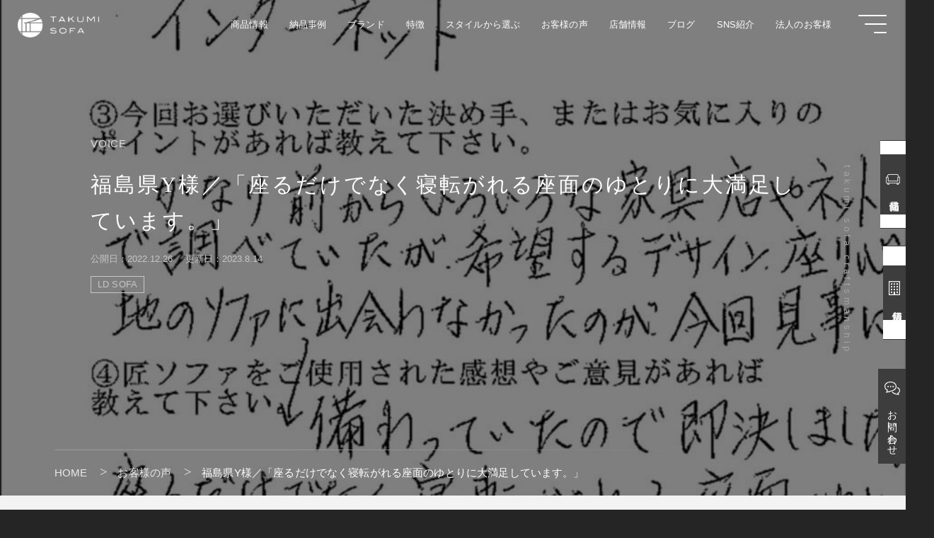

--- FILE ---
content_type: text/html; charset=UTF-8
request_url: https://www.takumi-sofa.com/voice/voice-29107/
body_size: 17717
content:
<!DOCTYPE html>
<html lang="ja">
<head>
<!-- Google Tag Manager -->
<link href="https://www.takumi-sofa.com/wp-content/themes/takumi-sofa-theme/style-deepxi.css" rel="stylesheet" type="text/css"><link rel="stylesheet" href="https://www.takumi-sofa.com/wp-content/themes/takumi-sofa-theme/swiper.css"><style id='wp-img-auto-sizes-contain-inline-css' type='text/css'>img:is([sizes=auto i],[sizes^="auto," i]){contain-intrinsic-size:3000px 1500px}</style><style id='wp-emoji-styles-inline-css' type='text/css'>img.wp-smiley,img.emoji{display:inline!important;border:none!important;box-shadow:none!important;height:1em!important;width:1em!important;margin:0 .07em!important;vertical-align:-.1em!important;background:none!important;padding:0!important}</style><style id='wp-block-library-inline-css' type='text/css'>:root{--wp-block-synced-color:#7a00df;--wp-block-synced-color--rgb:122 , 0 , 223;--wp-bound-block-color:var(--wp-block-synced-color);--wp-editor-canvas-background:#ddd;--wp-admin-theme-color:#007cba;--wp-admin-theme-color--rgb:0 , 124 , 186;--wp-admin-theme-color-darker-10:#006ba1;--wp-admin-theme-color-darker-10--rgb:0 , 107 , 160.5;--wp-admin-theme-color-darker-20:#005a87;--wp-admin-theme-color-darker-20--rgb:0 , 90 , 135;--wp-admin-border-width-focus:2px}@media (min-resolution:192dpi){:root{--wp-admin-border-width-focus:1.5px}}.wp-element-button{cursor:pointer}:root .has-very-light-gray-background-color{background-color:#eee}:root .has-very-dark-gray-background-color{background-color:#313131}:root .has-very-light-gray-color{color:#eee}:root .has-very-dark-gray-color{color:#313131}:root .has-vivid-green-cyan-to-vivid-cyan-blue-gradient-background{background:linear-gradient(135deg,#00d084,#0693e3)}:root .has-purple-crush-gradient-background{background:linear-gradient(135deg,#34e2e4,#4721fb 50%,#ab1dfe)}:root .has-hazy-dawn-gradient-background{background:linear-gradient(135deg,#faaca8,#dad0ec)}:root .has-subdued-olive-gradient-background{background:linear-gradient(135deg,#fafae1,#67a671)}:root .has-atomic-cream-gradient-background{background:linear-gradient(135deg,#fdd79a,#004a59)}:root .has-nightshade-gradient-background{background:linear-gradient(135deg,#330968,#31cdcf)}:root .has-midnight-gradient-background{background:linear-gradient(135deg,#020381,#2874fc)}:root{--wp--preset--font-size--normal:16px;--wp--preset--font-size--huge:42px}.has-regular-font-size{font-size:1em}.has-larger-font-size{font-size:2.625em}.has-normal-font-size{font-size:var(--wp--preset--font-size--normal)}.has-huge-font-size{font-size:var(--wp--preset--font-size--huge)}.has-text-align-center{text-align:center}.has-text-align-left{text-align:left}.has-text-align-right{text-align:right}.has-fit-text{white-space:nowrap!important}#end-resizable-editor-section{display:none}.aligncenter{clear:both}.items-justified-left{justify-content:flex-start}.items-justified-center{justify-content:center}.items-justified-right{justify-content:flex-end}.items-justified-space-between{justify-content:space-between}.screen-reader-text{border:0;clip-path:inset(50%);height:1px;margin:-1px;overflow:hidden;padding:0;position:absolute;width:1px;word-wrap:normal!important}.screen-reader-text:focus{background-color:#ddd;clip-path:none;color:#444;display:block;font-size:1em;height:auto;left:5px;line-height:normal;padding:15px 23px 14px;text-decoration:none;top:5px;width:auto;z-index:100000}html :where(.has-border-color){border-style:solid}html :where([style*=border-top-color]){border-top-style:solid}html :where([style*=border-right-color]){border-right-style:solid}html :where([style*=border-bottom-color]){border-bottom-style:solid}html :where([style*=border-left-color]){border-left-style:solid}html :where([style*=border-width]){border-style:solid}html :where([style*=border-top-width]){border-top-style:solid}html :where([style*=border-right-width]){border-right-style:solid}html :where([style*=border-bottom-width]){border-bottom-style:solid}html :where([style*=border-left-width]){border-left-style:solid}html :where(img[class*=wp-image-]){height:auto;max-width:100%}:where(figure){margin:0 0 1em}html :where(.is-position-sticky){--wp-admin--admin-bar--position-offset:var(--wp-admin--admin-bar--height,0)}@media screen and (max-width:600px){html :where(.is-position-sticky){--wp-admin--admin-bar--position-offset:0}}</style><style id='wp-block-heading-inline-css' type='text/css'>h1:where(.wp-block-heading).has-background,h2:where(.wp-block-heading).has-background,h3:where(.wp-block-heading).has-background,h4:where(.wp-block-heading).has-background,h5:where(.wp-block-heading).has-background,h6:where(.wp-block-heading).has-background{padding:1.25em 2.375em}h1.has-text-align-left[style*=writing-mode]:where([style*=vertical-lr]),h1.has-text-align-right[style*=writing-mode]:where([style*=vertical-rl]),h2.has-text-align-left[style*=writing-mode]:where([style*=vertical-lr]),h2.has-text-align-right[style*=writing-mode]:where([style*=vertical-rl]),h3.has-text-align-left[style*=writing-mode]:where([style*=vertical-lr]),h3.has-text-align-right[style*=writing-mode]:where([style*=vertical-rl]),h4.has-text-align-left[style*=writing-mode]:where([style*=vertical-lr]),h4.has-text-align-right[style*=writing-mode]:where([style*=vertical-rl]),h5.has-text-align-left[style*=writing-mode]:where([style*=vertical-lr]),h5.has-text-align-right[style*=writing-mode]:where([style*=vertical-rl]),h6.has-text-align-left[style*=writing-mode]:where([style*=vertical-lr]),h6.has-text-align-right[style*=writing-mode]:where([style*=vertical-rl]){rotate:180deg}</style><style id='wp-block-image-inline-css' type='text/css'>.wp-block-image>a,.wp-block-image>figure>a{display:inline-block}.wp-block-image img{box-sizing:border-box;height:auto;max-width:100%;vertical-align:bottom}@media not (prefers-reduced-motion){.wp-block-image img.hide{visibility:hidden}.wp-block-image img.show{animation:show-content-image .4s}}.wp-block-image[style*="border-radius"] img,.wp-block-image[style*="border-radius"]>a{border-radius:inherit}.wp-block-image.has-custom-border img{box-sizing:border-box}.wp-block-image.aligncenter{text-align:center}.wp-block-image.alignfull>a,.wp-block-image.alignwide>a{width:100%}.wp-block-image.alignfull img,.wp-block-image.alignwide img{height:auto;width:100%}.wp-block-image .aligncenter,.wp-block-image .alignleft,.wp-block-image .alignright,.wp-block-image.aligncenter,.wp-block-image.alignleft,.wp-block-image.alignright{display:table}.wp-block-image .aligncenter>figcaption,.wp-block-image .alignleft>figcaption,.wp-block-image .alignright>figcaption,.wp-block-image.aligncenter>figcaption,.wp-block-image.alignleft>figcaption,.wp-block-image.alignright>figcaption{caption-side:bottom;display:table-caption}.wp-block-image .alignleft{float:left;margin:.5em 1em .5em 0}.wp-block-image .alignright{float:right;margin:.5em 0 .5em 1em}.wp-block-image .aligncenter{margin-left:auto;margin-right:auto}.wp-block-image :where(figcaption){margin-bottom:1em;margin-top:.5em}.wp-block-image.is-style-circle-mask img{border-radius:9999px}@supports ((-webkit-mask-image:none) or (mask-image:none)) or (-webkit-mask-image:none){.wp-block-image.is-style-circle-mask img{border-radius:0;-webkit-mask-image:url('data:image/svg+xml;utf8,<svg viewBox="0 0 100 100" xmlns="http://www.w3.org/2000/svg"><circle cx="50" cy="50" r="50"/></svg>');mask-image:url('data:image/svg+xml;utf8,<svg viewBox="0 0 100 100" xmlns="http://www.w3.org/2000/svg"><circle cx="50" cy="50" r="50"/></svg>');mask-mode:alpha;-webkit-mask-position:center;mask-position:center;-webkit-mask-repeat:no-repeat;mask-repeat:no-repeat;-webkit-mask-size:contain;mask-size:contain}}:root :where(.wp-block-image.is-style-rounded img,.wp-block-image .is-style-rounded img){border-radius:9999px}.wp-block-image figure{margin:0}.wp-lightbox-container{display:flex;flex-direction:column;position:relative}.wp-lightbox-container img{cursor:zoom-in}.wp-lightbox-container img:hover+button{opacity:1}.wp-lightbox-container button{align-items:center;backdrop-filter:blur(16px) saturate(180%);background-color:#5a5a5a40;border:none;border-radius:4px;cursor:zoom-in;display:flex;height:20px;justify-content:center;opacity:0;padding:0;position:absolute;right:16px;text-align:center;top:16px;width:20px;z-index:100}@media not (prefers-reduced-motion){.wp-lightbox-container button{transition:opacity .2s ease}}.wp-lightbox-container button:focus-visible{outline:3px auto #5a5a5a40;outline:3px auto -webkit-focus-ring-color;outline-offset:3px}.wp-lightbox-container button:hover{cursor:pointer;opacity:1}.wp-lightbox-container button:focus{opacity:1}.wp-lightbox-container button:focus,.wp-lightbox-container button:hover,.wp-lightbox-container button:not(:hover):not(:active):not(.has-background){background-color:#5a5a5a40;border:none}.wp-lightbox-overlay{box-sizing:border-box;cursor:zoom-out;height:100vh;left:0;overflow:hidden;position:fixed;top:0;visibility:hidden;width:100%;z-index:100000}.wp-lightbox-overlay .close-button{align-items:center;cursor:pointer;display:flex;justify-content:center;min-height:40px;min-width:40px;padding:0;position:absolute;right:calc(env(safe-area-inset-right) + 16px);top:calc(env(safe-area-inset-top) + 16px);z-index:5000000}.wp-lightbox-overlay .close-button:focus,.wp-lightbox-overlay .close-button:hover,.wp-lightbox-overlay .close-button:not(:hover):not(:active):not(.has-background){background:none;border:none}.wp-lightbox-overlay .lightbox-image-container{height:var(--wp--lightbox-container-height);left:50%;overflow:hidden;position:absolute;top:50%;transform:translate(-50%,-50%);transform-origin:top left;width:var(--wp--lightbox-container-width);z-index:9999999999}.wp-lightbox-overlay .wp-block-image{align-items:center;box-sizing:border-box;display:flex;height:100%;justify-content:center;margin:0;position:relative;transform-origin:0 0;width:100%;z-index:3000000}.wp-lightbox-overlay .wp-block-image img{height:var(--wp--lightbox-image-height);min-height:var(--wp--lightbox-image-height);min-width:var(--wp--lightbox-image-width);width:var(--wp--lightbox-image-width)}.wp-lightbox-overlay .wp-block-image figcaption{display:none}.wp-lightbox-overlay button{background:none;border:none}.wp-lightbox-overlay .scrim{background-color:#fff;height:100%;opacity:.9;position:absolute;width:100%;z-index:2000000}.wp-lightbox-overlay.active{visibility:visible}@media not (prefers-reduced-motion){.wp-lightbox-overlay.active{animation:turn-on-visibility .25s both}.wp-lightbox-overlay.active img{animation:turn-on-visibility .35s both}.wp-lightbox-overlay.show-closing-animation:not(.active){animation:turn-off-visibility .35s both}.wp-lightbox-overlay.show-closing-animation:not(.active) img{animation:turn-off-visibility .25s both}.wp-lightbox-overlay.zoom.active{animation:none;opacity:1;visibility:visible}.wp-lightbox-overlay.zoom.active .lightbox-image-container{animation:lightbox-zoom-in .4s}.wp-lightbox-overlay.zoom.active .lightbox-image-container img{animation:none}.wp-lightbox-overlay.zoom.active .scrim{animation:turn-on-visibility .4s forwards}.wp-lightbox-overlay.zoom.show-closing-animation:not(.active){animation:none}.wp-lightbox-overlay.zoom.show-closing-animation:not(.active) .lightbox-image-container{animation:lightbox-zoom-out .4s}.wp-lightbox-overlay.zoom.show-closing-animation:not(.active) .lightbox-image-container img{animation:none}.wp-lightbox-overlay.zoom.show-closing-animation:not(.active) .scrim{animation:turn-off-visibility .4s forwards}}@keyframes show-content-image{0%{visibility:hidden}99%{visibility:hidden}to{visibility:visible}}@keyframes turn-on-visibility{0%{opacity:0}to{opacity:1}}@keyframes turn-off-visibility{0%{opacity:1;visibility:visible}99%{opacity:0;visibility:visible}to{opacity:0;visibility:hidden}}@keyframes lightbox-zoom-in{0%{transform:translate(calc((-100vw + var(--wp--lightbox-scrollbar-width))/2 + var(--wp--lightbox-initial-left-position)),calc(-50vh + var(--wp--lightbox-initial-top-position))) scale(var(--wp--lightbox-scale))}to{transform:translate(-50%,-50%) scale(1)}}@keyframes lightbox-zoom-out{0%{transform:translate(-50%,-50%) scale(1);visibility:visible}99%{visibility:visible}to{transform:translate(calc((-100vw + var(--wp--lightbox-scrollbar-width))/2 + var(--wp--lightbox-initial-left-position)),calc(-50vh + var(--wp--lightbox-initial-top-position))) scale(var(--wp--lightbox-scale));visibility:hidden}}</style><style id='wp-block-paragraph-inline-css' type='text/css'>.is-small-text{font-size:.875em}.is-regular-text{font-size:1em}.is-large-text{font-size:2.25em}.is-larger-text{font-size:3em}.has-drop-cap:not(:focus):first-letter{float:left;font-size:8.4em;font-style:normal;font-weight:100;line-height:.68;margin:.05em .1em 0 0;text-transform:uppercase}body.rtl .has-drop-cap:not(:focus):first-letter{float:none;margin-left:.1em}p.has-drop-cap.has-background{overflow:hidden}:root :where(p.has-background){padding:1.25em 2.375em}:where(p.has-text-color:not(.has-link-color)) a{color:inherit}p.has-text-align-left[style*="writing-mode:vertical-lr"],p.has-text-align-right[style*="writing-mode:vertical-rl"]{rotate:180deg}</style><style id='wp-block-table-inline-css' type='text/css'>.wp-block-table{overflow-x:auto}.wp-block-table table{border-collapse:collapse;width:100%}.wp-block-table thead{border-bottom:3px solid}.wp-block-table tfoot{border-top:3px solid}.wp-block-table td,.wp-block-table th{border:1px solid;padding:.5em}.wp-block-table .has-fixed-layout{table-layout:fixed;width:100%}.wp-block-table .has-fixed-layout td,.wp-block-table .has-fixed-layout th{word-break:break-word}.wp-block-table.aligncenter,.wp-block-table.alignleft,.wp-block-table.alignright{display:table;width:auto}.wp-block-table.aligncenter td,.wp-block-table.aligncenter th,.wp-block-table.alignleft td,.wp-block-table.alignleft th,.wp-block-table.alignright td,.wp-block-table.alignright th{word-break:break-word}.wp-block-table .has-subtle-light-gray-background-color{background-color:#f3f4f5}.wp-block-table .has-subtle-pale-green-background-color{background-color:#e9fbe5}.wp-block-table .has-subtle-pale-blue-background-color{background-color:#e7f5fe}.wp-block-table .has-subtle-pale-pink-background-color{background-color:#fcf0ef}.wp-block-table.is-style-stripes{background-color:initial;border-collapse:inherit;border-spacing:0}.wp-block-table.is-style-stripes tbody tr:nth-child(odd){background-color:#f0f0f0}.wp-block-table.is-style-stripes.has-subtle-light-gray-background-color tbody tr:nth-child(odd){background-color:#f3f4f5}.wp-block-table.is-style-stripes.has-subtle-pale-green-background-color tbody tr:nth-child(odd){background-color:#e9fbe5}.wp-block-table.is-style-stripes.has-subtle-pale-blue-background-color tbody tr:nth-child(odd){background-color:#e7f5fe}.wp-block-table.is-style-stripes.has-subtle-pale-pink-background-color tbody tr:nth-child(odd){background-color:#fcf0ef}.wp-block-table.is-style-stripes td,.wp-block-table.is-style-stripes th{border-color:#0000}.wp-block-table.is-style-stripes{border-bottom:1px solid #f0f0f0}.wp-block-table .has-border-color td,.wp-block-table .has-border-color th,.wp-block-table .has-border-color tr,.wp-block-table .has-border-color>*{border-color:inherit}.wp-block-table table[style*="border-top-color"] tr:first-child,.wp-block-table table[style*="border-top-color"] tr:first-child td,.wp-block-table table[style*="border-top-color"] tr:first-child th,.wp-block-table table[style*="border-top-color"]>*,.wp-block-table table[style*="border-top-color"]>* td,.wp-block-table table[style*="border-top-color"]>* th{border-top-color:inherit}.wp-block-table table[style*=border-top-color] tr:not(:first-child){border-top-color:initial}.wp-block-table table[style*="border-right-color"] td:last-child,.wp-block-table table[style*="border-right-color"] th,.wp-block-table table[style*="border-right-color"] tr,.wp-block-table table[style*="border-right-color"]>*{border-right-color:inherit}.wp-block-table table[style*="border-bottom-color"] tr:last-child,.wp-block-table table[style*="border-bottom-color"] tr:last-child td,.wp-block-table table[style*="border-bottom-color"] tr:last-child th,.wp-block-table table[style*="border-bottom-color"]>*,.wp-block-table table[style*="border-bottom-color"]>* td,.wp-block-table table[style*="border-bottom-color"]>* th{border-bottom-color:inherit}.wp-block-table table[style*=border-bottom-color] tr:not(:last-child){border-bottom-color:initial}.wp-block-table table[style*="border-left-color"] td:first-child,.wp-block-table table[style*="border-left-color"] th,.wp-block-table table[style*="border-left-color"] tr,.wp-block-table table[style*="border-left-color"]>*{border-left-color:inherit}.wp-block-table table[style*="border-style"] td,.wp-block-table table[style*="border-style"] th,.wp-block-table table[style*="border-style"] tr,.wp-block-table table[style*="border-style"]>*{border-style:inherit}.wp-block-table table[style*="border-width"] td,.wp-block-table table[style*="border-width"] th,.wp-block-table table[style*="border-width"] tr,.wp-block-table table[style*="border-width"]>*{border-style:inherit;border-width:inherit}</style><style id='global-styles-inline-css' type='text/css'>:root{--wp--preset--aspect-ratio--square:1;--wp--preset--aspect-ratio--4-3: 4/3;--wp--preset--aspect-ratio--3-4: 3/4;--wp--preset--aspect-ratio--3-2: 3/2;--wp--preset--aspect-ratio--2-3: 2/3;--wp--preset--aspect-ratio--16-9: 16/9;--wp--preset--aspect-ratio--9-16: 9/16;--wp--preset--color--black:#000;--wp--preset--color--cyan-bluish-gray:#abb8c3;--wp--preset--color--white:#fff;--wp--preset--color--pale-pink:#f78da7;--wp--preset--color--vivid-red:#cf2e2e;--wp--preset--color--luminous-vivid-orange:#ff6900;--wp--preset--color--luminous-vivid-amber:#fcb900;--wp--preset--color--light-green-cyan:#7bdcb5;--wp--preset--color--vivid-green-cyan:#00d084;--wp--preset--color--pale-cyan-blue:#8ed1fc;--wp--preset--color--vivid-cyan-blue:#0693e3;--wp--preset--color--vivid-purple:#9b51e0;--wp--preset--gradient--vivid-cyan-blue-to-vivid-purple:linear-gradient(135deg,#0693e3 0%,#9b51e0 100%);--wp--preset--gradient--light-green-cyan-to-vivid-green-cyan:linear-gradient(135deg,#7adcb4 0%,#00d082 100%);--wp--preset--gradient--luminous-vivid-amber-to-luminous-vivid-orange:linear-gradient(135deg,#fcb900 0%,#ff6900 100%);--wp--preset--gradient--luminous-vivid-orange-to-vivid-red:linear-gradient(135deg,#ff6900 0%,#cf2e2e 100%);--wp--preset--gradient--very-light-gray-to-cyan-bluish-gray:linear-gradient(135deg,#eee 0%,#a9b8c3 100%);--wp--preset--gradient--cool-to-warm-spectrum:linear-gradient(135deg,#4aeadc 0%,#9778d1 20%,#cf2aba 40%,#ee2c82 60%,#fb6962 80%,#fef84c 100%);--wp--preset--gradient--blush-light-purple:linear-gradient(135deg,#ffceec 0%,#9896f0 100%);--wp--preset--gradient--blush-bordeaux:linear-gradient(135deg,#fecda5 0%,#fe2d2d 50%,#6b003e 100%);--wp--preset--gradient--luminous-dusk:linear-gradient(135deg,#ffcb70 0%,#c751c0 50%,#4158d0 100%);--wp--preset--gradient--pale-ocean:linear-gradient(135deg,#fff5cb 0%,#b6e3d4 50%,#33a7b5 100%);--wp--preset--gradient--electric-grass:linear-gradient(135deg,#caf880 0%,#71ce7e 100%);--wp--preset--gradient--midnight:linear-gradient(135deg,#020381 0%,#2874fc 100%);--wp--preset--font-size--small:13px;--wp--preset--font-size--medium:20px;--wp--preset--font-size--large:36px;--wp--preset--font-size--x-large:42px;--wp--preset--spacing--20:.44rem;--wp--preset--spacing--30:.67rem;--wp--preset--spacing--40:1rem;--wp--preset--spacing--50:1.5rem;--wp--preset--spacing--60:2.25rem;--wp--preset--spacing--70:3.38rem;--wp--preset--spacing--80:5.06rem;--wp--preset--shadow--natural:6px 6px 9px rgba(0,0,0,.2);--wp--preset--shadow--deep:12px 12px 50px rgba(0,0,0,.4);--wp--preset--shadow--sharp:6px 6px 0 rgba(0,0,0,.2);--wp--preset--shadow--outlined:6px 6px 0 -3px #fff , 6px 6px #000;--wp--preset--shadow--crisp:6px 6px 0 #000}:where(.is-layout-flex){gap:.5em}:where(.is-layout-grid){gap:.5em}body .is-layout-flex{display:flex}.is-layout-flex{flex-wrap:wrap;align-items:center}.is-layout-flex > :is(*, div){margin:0}body .is-layout-grid{display:grid}.is-layout-grid > :is(*, div){margin:0}:where(.wp-block-columns.is-layout-flex){gap:2em}:where(.wp-block-columns.is-layout-grid){gap:2em}:where(.wp-block-post-template.is-layout-flex){gap:1.25em}:where(.wp-block-post-template.is-layout-grid){gap:1.25em}.has-black-color{color:var(--wp--preset--color--black)!important}.has-cyan-bluish-gray-color{color:var(--wp--preset--color--cyan-bluish-gray)!important}.has-white-color{color:var(--wp--preset--color--white)!important}.has-pale-pink-color{color:var(--wp--preset--color--pale-pink)!important}.has-vivid-red-color{color:var(--wp--preset--color--vivid-red)!important}.has-luminous-vivid-orange-color{color:var(--wp--preset--color--luminous-vivid-orange)!important}.has-luminous-vivid-amber-color{color:var(--wp--preset--color--luminous-vivid-amber)!important}.has-light-green-cyan-color{color:var(--wp--preset--color--light-green-cyan)!important}.has-vivid-green-cyan-color{color:var(--wp--preset--color--vivid-green-cyan)!important}.has-pale-cyan-blue-color{color:var(--wp--preset--color--pale-cyan-blue)!important}.has-vivid-cyan-blue-color{color:var(--wp--preset--color--vivid-cyan-blue)!important}.has-vivid-purple-color{color:var(--wp--preset--color--vivid-purple)!important}.has-black-background-color{background-color:var(--wp--preset--color--black)!important}.has-cyan-bluish-gray-background-color{background-color:var(--wp--preset--color--cyan-bluish-gray)!important}.has-white-background-color{background-color:var(--wp--preset--color--white)!important}.has-pale-pink-background-color{background-color:var(--wp--preset--color--pale-pink)!important}.has-vivid-red-background-color{background-color:var(--wp--preset--color--vivid-red)!important}.has-luminous-vivid-orange-background-color{background-color:var(--wp--preset--color--luminous-vivid-orange)!important}.has-luminous-vivid-amber-background-color{background-color:var(--wp--preset--color--luminous-vivid-amber)!important}.has-light-green-cyan-background-color{background-color:var(--wp--preset--color--light-green-cyan)!important}.has-vivid-green-cyan-background-color{background-color:var(--wp--preset--color--vivid-green-cyan)!important}.has-pale-cyan-blue-background-color{background-color:var(--wp--preset--color--pale-cyan-blue)!important}.has-vivid-cyan-blue-background-color{background-color:var(--wp--preset--color--vivid-cyan-blue)!important}.has-vivid-purple-background-color{background-color:var(--wp--preset--color--vivid-purple)!important}.has-black-border-color{border-color:var(--wp--preset--color--black)!important}.has-cyan-bluish-gray-border-color{border-color:var(--wp--preset--color--cyan-bluish-gray)!important}.has-white-border-color{border-color:var(--wp--preset--color--white)!important}.has-pale-pink-border-color{border-color:var(--wp--preset--color--pale-pink)!important}.has-vivid-red-border-color{border-color:var(--wp--preset--color--vivid-red)!important}.has-luminous-vivid-orange-border-color{border-color:var(--wp--preset--color--luminous-vivid-orange)!important}.has-luminous-vivid-amber-border-color{border-color:var(--wp--preset--color--luminous-vivid-amber)!important}.has-light-green-cyan-border-color{border-color:var(--wp--preset--color--light-green-cyan)!important}.has-vivid-green-cyan-border-color{border-color:var(--wp--preset--color--vivid-green-cyan)!important}.has-pale-cyan-blue-border-color{border-color:var(--wp--preset--color--pale-cyan-blue)!important}.has-vivid-cyan-blue-border-color{border-color:var(--wp--preset--color--vivid-cyan-blue)!important}.has-vivid-purple-border-color{border-color:var(--wp--preset--color--vivid-purple)!important}.has-vivid-cyan-blue-to-vivid-purple-gradient-background{background:var(--wp--preset--gradient--vivid-cyan-blue-to-vivid-purple)!important}.has-light-green-cyan-to-vivid-green-cyan-gradient-background{background:var(--wp--preset--gradient--light-green-cyan-to-vivid-green-cyan)!important}.has-luminous-vivid-amber-to-luminous-vivid-orange-gradient-background{background:var(--wp--preset--gradient--luminous-vivid-amber-to-luminous-vivid-orange)!important}.has-luminous-vivid-orange-to-vivid-red-gradient-background{background:var(--wp--preset--gradient--luminous-vivid-orange-to-vivid-red)!important}.has-very-light-gray-to-cyan-bluish-gray-gradient-background{background:var(--wp--preset--gradient--very-light-gray-to-cyan-bluish-gray)!important}.has-cool-to-warm-spectrum-gradient-background{background:var(--wp--preset--gradient--cool-to-warm-spectrum)!important}.has-blush-light-purple-gradient-background{background:var(--wp--preset--gradient--blush-light-purple)!important}.has-blush-bordeaux-gradient-background{background:var(--wp--preset--gradient--blush-bordeaux)!important}.has-luminous-dusk-gradient-background{background:var(--wp--preset--gradient--luminous-dusk)!important}.has-pale-ocean-gradient-background{background:var(--wp--preset--gradient--pale-ocean)!important}.has-electric-grass-gradient-background{background:var(--wp--preset--gradient--electric-grass)!important}.has-midnight-gradient-background{background:var(--wp--preset--gradient--midnight)!important}.has-small-font-size{font-size:var(--wp--preset--font-size--small)!important}.has-medium-font-size{font-size:var(--wp--preset--font-size--medium)!important}.has-large-font-size{font-size:var(--wp--preset--font-size--large)!important}.has-x-large-font-size{font-size:var(--wp--preset--font-size--x-large)!important}</style><style id='classic-theme-styles-inline-css' type='text/css'>.wp-block-button__link{color:#fff;background-color:#32373c;border-radius:9999px;box-shadow:none;text-decoration:none;padding:calc(.667em + 2px) calc(1.333em + 2px);font-size:1.125em}.wp-block-file__button{background:#32373c;color:#fff;text-decoration:none}</style><script>(function(w,d,s,l,i){w[l]=w[l]||[];w[l].push({'gtm.start':new Date().getTime(),event:'gtm.js'});var f=d.getElementsByTagName(s)[0],j=d.createElement(s),dl=l!='dataLayer'?'&l='+l:'';j.async=true;j.src='https://www.googletagmanager.com/gtm.js?id='+i+dl;f.parentNode.insertBefore(j,f);})(window,document,'script','dataLayer','GTM-K5D966Q');</script>
<!-- End Google Tag Manager -->
<!-- Google tag (gtag.js) -->
<script async src="https://www.googletagmanager.com/gtag/js?id=G-M50SQ2HTVH"></script>
<script>window.dataLayer=window.dataLayer||[];function gtag(){dataLayer.push(arguments);}gtag('js',new Date());gtag('config','G-M50SQ2HTVH');</script>
<!-- Global site tag (gtag.js) - Google Analytics -->
<script async src="https://www.googletagmanager.com/gtag/js?id=UA-128188093-1"></script>
<script>window.dataLayer=window.dataLayer||[];function gtag(){dataLayer.push(arguments);}gtag('js',new Date());gtag('config','UA-128188093-1');</script>
<!-- Google tag (gtag.js) 匠ソファ専用-->
<script async src="https://www.googletagmanager.com/gtag/js?id=AW-1068718033"></script>
<script>window.dataLayer=window.dataLayer||[];function gtag(){dataLayer.push(arguments);}gtag('js',new Date());gtag('config','AW-1068718033');</script>
<!--特定ページで読み込み-->
<!--特定のページで読み込み-->
<meta charset="UTF-8">
<meta http-equiv="X-UA-Compatible" content="IE=edge">
<meta name="viewport" content="initial-scale=1, viewport-fit=cover">
<meta name="keywords" content="福島県Y様／「座るだけでなく寝転がれる座面のゆとりに大満足しています。」">
<title>福島県Y様／「座るだけでなく寝転がれる座面のゆとりに大満足しています。」【匠ソファ】</title>
<meta name="description" content="アームテーブル付きスタイリッシュデザイン／LD SOFA 2P ウォールナット 片肘仕様のアシンメトリーデザインと、ワンシートの弾力座面クッションが魅力のソファです。"/>
<link rel="canonical" href="https://www.takumi-sofa.com/voice/voice-29107/"/>
<meta property="og:locale" content="ja_JP"/>
<meta property="og:site_name" content="匠ソファ"/>
<meta property="og:type" content="website"/>
<meta property="og:title" content="福島県Y様／「座るだけでなく寝転がれる座面のゆとりに大満足しています。」【匠ソファ】"/>
<meta property="og:description" content="アームテーブル付きスタイリッシュデザイン／LD SOFA 2P ウォールナット 片肘仕様のアシンメトリーデザインと、ワンシートの弾力座面クッションが魅力のソファです。"/>
<meta property="og:url" content="https://www.takumi-sofa.com/voice/voice-29107/"/>
<meta name="twitter:card" content="summary_large_image"/>
<meta name="twitter:title" content="福島県Y様／「座るだけでなく寝転がれる座面のゆとりに大満足しています。」【匠ソファ】"/>
<meta name="twitter:description" content="アームテーブル付きスタイリッシュデザイン／LD SOFA 2P ウォールナット 片肘仕様のアシンメトリーデザインと、ワンシートの弾力座面クッションが魅力のソファです。"/>
<meta name="twitter:image" content="https://www.takumi-sofa.com/wp-content/themes/takumi-sofa-theme/img/twitter_img.png"/><!--twitterサムネイル-->
<meta property="og:image" content="https://www.takumi-sofa.com/wp-content/themes/takumi-sofa-theme/img/sns_logo.png"><!--SNSロゴ-->
<meta name="thumbnail" content="https://www.takumi-sofa.com/wp-content/themes/takumi-sofa-theme/img/thumbnail_img.png"/><!--webサムネイル-->
<meta name="format-detection" content="telephone=no">
<link rel="shortcut icon" href="https://www.takumi-sofa.com/wp-content/themes/takumi-sofa-theme/img/favicon.png"><!--ファビコン-->
<link rel="apple-touch-icon" href="https://www.takumi-sofa.com/wp-content/themes/takumi-sofa-theme/img/apple-touch-icon.png"><!--スマホアイコン-->
<script type="text/javascript" src="https://ajax.googleapis.com/ajax/libs/jquery/3.6.0/jquery.min.js"></script>
<meta name='robots' content='max-image-preview:large'/>
<link rel="alternate" title="oEmbed (JSON)" type="application/json+oembed" href="https://www.takumi-sofa.com/wp-json/oembed/1.0/embed?url=https%3A%2F%2Fwww.takumi-sofa.com%2Fvoice%2Fvoice-29107%2F"/>
<link rel="alternate" title="oEmbed (XML)" type="text/xml+oembed" href="https://www.takumi-sofa.com/wp-json/oembed/1.0/embed?url=https%3A%2F%2Fwww.takumi-sofa.com%2Fvoice%2Fvoice-29107%2F&#038;format=xml"/>
<!--n2css--><!--n2js--><script type="text/javascript" src="https://www.takumi-sofa.com/wp-includes/js/jquery/jquery.min.js?ver=3.7.1" id="jquery-core-js"></script>
<script type="text/javascript" src="https://www.takumi-sofa.com/wp-includes/js/jquery/jquery-migrate.min.js?ver=3.4.1" id="jquery-migrate-js"></script>
<link rel="https://api.w.org/" href="https://www.takumi-sofa.com/wp-json/"/><link rel="alternate" title="JSON" type="application/json" href="https://www.takumi-sofa.com/wp-json/wp/v2/voice/29107"/><link rel="EditURI" type="application/rsd+xml" title="RSD" href="https://www.takumi-sofa.com/xmlrpc.php?rsd"/>
<meta name="generator" content="WordPress 6.9"/>
<link rel="canonical" href="https://www.takumi-sofa.com/voice/voice-29107/"/>
<link rel='shortlink' href='https://www.takumi-sofa.com/?p=29107'/>
<!--上部設定バー表示-->
</head>
<body ontouchstart="" class="wp-singular voice-template-default single single-voice postid-29107 wp-theme-takumi-sofa-theme"><noscript><meta HTTP-EQUIV="refresh" content="0;url='https://www.takumi-sofa.com/voice/voice-29107/?PageSpeed=noscript'" /><style><!--table,div,span,font,p{display:none} --></style><div style="display:block">Please click <a href="https://www.takumi-sofa.com/voice/voice-29107/?PageSpeed=noscript">here</a> if you are not redirected within a few seconds.</div></noscript><!--bodyタグに異なるclassを付与する-->
<!--body内にscriptなどを記述できるようにする-->
<!-- Google Tag Manager (noscript) -->
<noscript><iframe src="https://www.googletagmanager.com/ns.html?id=GTM-K5D966Q" height="0" width="0" style="display:none;visibility:hidden"></iframe></noscript>
<!-- End Google Tag Manager (noscript) -->
<div class="page_top">
<img src="https://www.takumi-sofa.com/wp-content/themes/takumi-sofa-theme/img/page_top.png" width="100" height="100" alt=""/>
</div>
<div class="mobile_under_button">
<div class="flex">
<a href="https://www.takumi-sofa.com/sofa-list" class="product">ソファ一覧</a>
<a href="https://www.takumi-sofa.com/works-list" class="works">納品事例</a>
<a href="https://www.takumi-sofa.com/shop" class="shop">店舗情報</a>
<a href="https://www.youtube.com/@TAKUMISOFA_official" class="sns" target="_blank" rel="noopener noreferrer">YouTube</a>
</div>
</div>
<div class="product_side_button">
<div class="appearbox"><img src="https://www.takumi-sofa.com/wp-content/themes/takumi-sofa-theme/img/sofa_icon.png" width="100" height="100" alt=""/><p>商品情報</p></div>
<div class="hide_box">
<a href="https://www.takumi-sofa.com/sofa-list">ソファ</a>
<a href="https://www.takumi-sofa.com/fabric-list">ファブリック &amp; 本革</a>
<a href="https://www.takumi-sofa.com/cover">替えカバー</a>
<a href="https://www.takumi-sofa.com/sofa-table">ソファテーブル</a>
<a href="https://www.takumi-sofa.com/dining-chair">ダイニングチェア</a>
<a href="https://www.takumi-sofa.com/dining-table">ダイニングテーブル</a>
<a href="https://www.takumi-sofa.com/tv-board">テレビボード</a>
<a href="https://www.takumi-sofa.com/rug">ラグ</a>
</div>
</div>
<div class="shop_side_button">
<div class="appearbox"><img src="https://www.takumi-sofa.com/wp-content/themes/takumi-sofa-theme/img/shop_icon.png" width="100" height="100" alt=""/><p>店舗情報</p></div>
<div class="hide_box">
<a href="https://www.takumi-sofa.com/aoyama">匠ソファ 東京青山店</a>
<a href="https://www.takumi-sofa.com/kyoto">匠ソファ 京都本店</a>
<a href="https://www.takumi-sofa.com/shop">店舗一覧</a>
</div>
</div>
<a href="https://www.takumi-sofa.com/contact" class="contact_side_button">
<img src="https://www.takumi-sofa.com/wp-content/themes/takumi-sofa-theme/img/comment_icon.png" width="100" height="100" alt=""/><p>お問い合わせ</p>
</a>
<!--ヘッダーセクション-->
<header class="menu_bar">
<div class="menu_filter"></div>
<div class="pc_nav">
<div class="headA">
<a href="https://www.takumi-sofa.com"><img src="https://www.takumi-sofa.com/wp-content/themes/takumi-sofa-theme/img/menu_logo_w.png" width="100" height="auto" alt="匠ソファ"/></a>
</div>
<a href="https://www.takumi-sofa.com/contact" class="head_contact"><img src="https://www.takumi-sofa.com/wp-content/themes/takumi-sofa-theme/img/comment_icon.png" width="100" height="100" alt=""/>お問い合わせ</a>
<div class="menu_flex">
<div class="menu_left">
<ul class="megamenu">
<li class="menu_box">
<a href="#" class="init-bottom no_link"><p>商品情報</p></a>
<ul class="acd_content">
<div class="flex">
<li><a href="https://www.takumi-sofa.com/sofa-list"><div class="menu_img"><div class="inner_img product_menu_A"></div><span>SOFA</span></div><p>ソファ</p></a></li>
<li><a href="https://www.takumi-sofa.com/fabric-list"><div class="menu_img"><div class="inner_img product_menu_B"></div><span>FABRIC</span></div><p>ファブリック &amp; 本革</p></a></li>
<li><a href="https://www.takumi-sofa.com/cover"><div class="menu_img"><div class="inner_img product_menu_H"></div><span>SOFA COVER</span></div><p>替えカバー</p></a></li>
<li><a href="https://www.takumi-sofa.com/sofa-table"><div class="menu_img"><div class="inner_img product_menu_C"></div><span>SOFA TABLE</span></div><p>ソファテーブル</p></a></li>
<li><a href="https://www.takumi-sofa.com/dining-chair"><div class="menu_img"><div class="inner_img product_menu_D"></div><span>DINING CHAIR</span></div><p>ダイニングチェア</p></a></li>
<li><a href="https://www.takumi-sofa.com/dining-table"><div class="menu_img"><div class="inner_img product_menu_E"></div><span>DINING TABLE</span></div><p>ダイニングテーブル</p></a></li>
<li><a href="https://www.takumi-sofa.com/tv-board"><div class="menu_img"><div class="inner_img product_menu_F"></div><span>TV BOARD</span></div><p>テレビボード</p></a></li>
<li><a href="https://www.takumi-sofa.com/rug"><div class="menu_img"><div class="inner_img product_menu_G"></div><span>RUG</span></div><p>ラグ</p></a></li>
<div class="detail_box">
<a href="https://www.takumi-sofa.com/sofa-ranking"><img src="https://www.takumi-sofa.com/wp-content/themes/takumi-sofa-theme/menu_img/rank_icon.png" alt=""/><p>ソファ人気ランキング</p></a>
</div>
</div><!--flex-->
</ul>
</li>
<li class="menu_box">
<a href="https://www.takumi-sofa.com/works-list" class="init-bottom"><p>納品事例</p></a>
</li>
<li class="menu_box">
<a href="#" class="init-bottom no_link"><p>ブランド</p></a>
<ul class="acd_content">
<div class="flex">
<li><a href="https://www.takumi-sofa.com/about"><div class="menu_img"><div class="inner_img brand_menu_A"></div><span>ABOUT</span></div><p>匠ソファとは</p></a></li>
<li><a href="https://www.takumi-sofa.com/comfort"><div class="menu_img"><div class="inner_img brand_menu_B"></div><span>COMFORT</span></div><p>匠が考えた座り心地</p></a></li>
<li><a href="https://www.takumi-sofa.com/design"><div class="menu_img"><div class="inner_img brand_menu_C"></div><span>DESIGN</span></div><p>匠が考えたデザイン</p></a></li>
<li><a href="https://www.takumi-sofa.com/best"><div class="menu_img"><div class="inner_img brand_menu_D"></div><span>BEST SOFA</span></div><p>匠が考えるベストソファ</p></a></li>
<li><a href="https://www.takumi-sofa.com/history"><div class="menu_img"><div class="inner_img brand_menu_E"></div><span>BRAND HISTORY</span></div><p>ブランドヒストリー</p></a></li>
<li></li>
<li></li>
<li></li>
</div><!--flex-->
</ul>
</li>
<li class="menu_box">
<a href="#" class="init-bottom no_link"><p>特徴</p></a>
<ul class="acd_content">
<div class="flex">
<li><a href="https://www.takumi-sofa.com/pet"><div class="menu_img"><div class="inner_img feature_menu_A"></div><span>SAFE FOR PET</span></div><p>人とペットが安心してくつろげるソファ</p></a></li>
<li><a href="https://www.takumi-sofa.com/onearm"><div class="menu_img"><div class="inner_img feature_menu_F"></div><span>ONE ARM SOFA</span></div><p>ワンアームソファの魅力</p></a></li>
<li><a href="https://www.takumi-sofa.com/multicover"><div class="menu_img"><div class="inner_img feature_menu_B"></div><span>MULTI COVER</span></div><p>自分だけのマルチカバーソファ</p></a></li>
<li><a href="https://www.takumi-sofa.com/leather"><div class="menu_img"><div class="inner_img feature_menu_C"></div><span>LEATHER SOFA</span></div><p>本革ソファへのこだわり</p></a></li>
<li><a href="https://www.takumi-sofa.com/custom-made"><div class="menu_img"><div class="inner_img feature_menu_D"></div><span>CUSTOM MADE</span></div><p>匠が叶えるオーダーメイドソファ</p></a></li>
<li><a href="https://www.takumi-sofa.com/full-cover"><div class="menu_img"><div class="inner_img feature_menu_E"></div><span>FULL COVERING</span></div><p>フルカバーリングへのこだわり</p></a></li>
<li></li>
<li></li>
</div><!--flex-->
</ul>
</li>
<li class="menu_box">
<a href="#" class="init-bottom no_link"><p>スタイルから選ぶ</p></a>
<ul class="acd_content">
<div class="flex">
<li><a href="https://www.takumi-sofa.com/relax-style"><div class="menu_img"><div class="inner_img style_menu_B"></div><span>RELAX</span></div><p>ゆったりとくつろぎたい</p></a></li>
<li><a href="https://www.takumi-sofa.com/longtime-style"><div class="menu_img"><div class="inner_img style_menu_D"></div><span>LONG TIME</span></div><p>きちんとした姿勢で長く座りたい</p></a></li>
<li><a href="https://www.takumi-sofa.com/lie-style"><div class="menu_img"><div class="inner_img style_menu_A"></div><span>LIE DOWN</span></div><p>横になってくつろぎたい</p></a></li>
<li><a href="https://www.takumi-sofa.com/manypeople-style"><div class="menu_img"><div class="inner_img style_menu_C"></div><span>MANY PEOPLE</span></div><p>沢山の人と過ごしたい</p></a></li>
</div><!--flex-->
</ul>
</li>
<li class="menu_box">
<a href="https://www.takumi-sofa.com/voice" class="init-bottom"><p>お客様の声</p></a>
</li>
<li class="menu_box">
<a href="#" class="init-bottom no_link"><p>店舗情報</p></a>
<ul class="acd_content">
<div class="flex">
<div class="space_box"></div>
<li><a href="https://www.takumi-sofa.com/aoyama"><div class="menu_img"><div class="inner_img shop_menu_A"></div><span>TOKYO</span></div><p>匠ソファ 東京青山店</p></a></li>
<li><a href="https://www.takumi-sofa.com/kyoto"><div class="menu_img"><div class="inner_img shop_menu_B"></div><span>KYOTO</span></div><p>匠ソファ 京都本店</p></a></li>
<li><a href="https://www.takumi-sofa.com/shop"><div class="menu_img"><div class="inner_img shop_menu_C"></div><span>SHOP LIST</span></div><p>店舗一覧</p></a></li>
</div><!--flex-->
</ul>
</li>
<li class="menu_box">
<a href="https://www.takumi-sofa.com/blog" class="init-bottom"><p>ブログ</p></a>
</li>
<li class="menu_box">
<a href="#" class="init-bottom no_link"><p>SNS紹介</p></a>
<ul class="acd_content">
<div class="flex">
<div class="space_box"></div>
<div class="space_box"></div>
<li><a href="https://www.youtube.com/@TAKUMISOFA_official" target="_blank" rel="noopener noreferrer"><div class="menu_img"><div class="inner_img sns_menu_A"></div><span>YouTube</span></div><p>匠ソファ公式 YouTube</p></a></li>
<li><a href="https://www.instagram.com/takumi_sofa/" target="_blank" rel="noopener noreferrer"><div class="menu_img"><div class="inner_img sns_menu_B"></div><span>Instagram</span></div><p>匠ソファ公式 インスタグラム</p></a></li>
</div><!--flex-->
</ul>
</li>
<li class="menu_box">
<a href="https://www.takumi-sofa.com/business" class="init-bottom"><p>法人のお客様</p></a>
</li>
</ul><!--megamenu-->
</div><!--menu_left-->
<div class="phone_back"></div>
<nav class="phone_menu">
<ul>
<a class="banner" href="https://www.youtube.com/@TAKUMISOFA_official" target="_blank" rel="noopener noreferrer"><img src="https://www.takumi-sofa.com/wp-content/themes/takumi-sofa-theme/img/youtube_bn_s.png" width="100%" height="auto" alt=""/></a>
<li><div class="acd_btn"><a href="https://www.takumi-sofa.com">HOME</a></div></li>
<li>
<div class="acd_btn"><a href="#" class="no_link">商品情報</a><span class="arrow"></span></div>
<ul class="acd_content">
<li><a href="https://www.takumi-sofa.com/sofa-list">ソファ</a></li>
<li><a href="https://www.takumi-sofa.com/fabric-list">ファブリック &amp; 本革</a></li>
<li><a href="https://www.takumi-sofa.com/cover">替えカバー</a></li>
<li><a href="https://www.takumi-sofa.com/sofa-table">ソファテーブル</a></li>
<li><a href="https://www.takumi-sofa.com/dining-chair">ダイニングチェア</a></li>
<li><a href="https://www.takumi-sofa.com/dining-table">ダイニングテーブル</a></li>
<li><a href="https://www.takumi-sofa.com/tv-board">テレビボード</a></li>
<li><a href="https://www.takumi-sofa.com/rug">ラグ</a></li>
<div class="sub_link"><a href="https://www.takumi-sofa.com/sofa-ranking">→ ソファ人気ランキング</a></div>
</ul>
</li>
<li><div class="acd_btn"><a href="https://www.takumi-sofa.com/takumibrandbook" target="_blank" rel="noopener noreferrer">WEBカタログ</a></div></li>
<li><div class="acd_btn"><a href="https://www.takumi-sofa.com/request">資料請求</a></div></li>
<li><div class="acd_btn"><a href="https://www.takumi-sofa.com/works-list">納品事例</a></div></li>
<li>
<div class="acd_btn"><a href="#" class="no_link">ブランド</a><span class="arrow"></span></div>
<ul class="acd_content">
<li><a href="https://www.takumi-sofa.com/about">匠ソファとは</a></li>
<li><a href="https://www.takumi-sofa.com/comfort">匠が考えた座り心地</a></li>
<li><a href="https://www.takumi-sofa.com/design">匠が考えたデザイン</a></li>
<li><a href="https://www.takumi-sofa.com/best">匠が考えるベストソファ</a></li>
<li><a href="https://www.takumi-sofa.com/history">ブランドヒストリー</a></li>
</ul>
</li>
<li>
<div class="acd_btn"><a href="#" class="no_link">特徴</a><span class="arrow"></span></div>
<ul class="acd_content">
<li><a href="https://www.takumi-sofa.com/pet">人とペットが安心してくつろげるソファ</a></li>
<li><a href="https://www.takumi-sofa.com/onearm">ワンアームソファの魅力</a></li>
<li><a href="https://www.takumi-sofa.com/multicover">自分だけのマルチカバーソファ</a></li>
<li><a href="https://www.takumi-sofa.com/leather">本革ソファへのこだわり</a></li>
<li><a href="https://www.takumi-sofa.com/custom-made">匠が叶えるオーダーメイドソファ</a></li>
<li><a href="https://www.takumi-sofa.com/full-cover">フルカバーリングへのこだわり</a></li>
</ul>
</li>
<li>
<div class="acd_btn"><a href="#" class="no_link">スタイルから選ぶ</a><span class="arrow"></span></div>
<ul class="acd_content">
<li><a href="https://www.takumi-sofa.com/relax-style">ゆったりとくつろぎたい</a></li>
<li><a href="https://www.takumi-sofa.com/longtime-style">きちんとした姿勢で長く座りたい</a></li>
<li><a href="https://www.takumi-sofa.com/lie-style">横になってくつろぎたい</a></li>
<li><a href="https://www.takumi-sofa.com/manypeople-style">沢山の人と過ごしたい</a></li>
</ul>
</li>
<li><div class="acd_btn"><a href="https://www.takumi-sofa.com/voice">お客様の声</a></div></li>
<li>
<div class="acd_btn"><a href="#" class="no_link">店舗情報</a><span class="arrow"></span></div>
<ul class="acd_content">
<li><a href="https://www.takumi-sofa.com/aoyama">匠ソファ 東京青山店</a></li>
<li><a href="https://www.takumi-sofa.com/kyoto">匠ソファ 京都本店</a></li>
<li><a href="https://www.takumi-sofa.com/shop">店舗一覧</a></li>
</ul>
</li>
<li><div class="acd_btn"><a href="https://www.takumi-sofa.com/business">法人のお客様</a></div></li>
<li><div class="acd_btn"><a href="https://www.takumi-sofa.com/blog">ブログ</a></div></li>
<li><div class="acd_btn"><a href="https://www.takumi-sofa.com/column">コラム</a></div></li>
<li>
<div class="acd_btn"><a href="#" class="no_link">オーナーサービス</a><span class="arrow"></span></div>
<ul class="acd_content">
<li><a href="https://www.takumi-sofa.com/cover">替えカバー</a></li>
<li><a href="https://www.takumi-sofa.com/change-cover">ソファ着せ替え方法</a></li>
<li><a href="https://www.takumi-sofa.com/cleaning">宅配クリーニング</a></li>
<li><a href="https://www.takumi-sofa.com/fabric-form">ファブリックサンプル<br>無料レンタル</a></li>
<li><a href="https://www.takumi-sofa.com/works/works-form-present/">納品事例投稿</a></li>
<li><a href="https://www.takumi-sofa.com/pet-form">納品事例投稿（ペット用）</a></li>
<li><a href="https://www.takumi-sofa.com/warranty">10年保証</a></li>
<li><a href="https://www.takumi-sofa.com/maintenance">アフターメンテナンス</a></li>
<li><a href="https://www.takumi-sofa.com/faq">よくある質問</a></li>
</ul>
</li>
<li><div class="acd_btn"><a href="https://www.takumi-sofa.com/flow">お届けまでの流れ</a></div></li>
<li><div class="acd_btn"><a href="https://kaneka-furniture.com">オンラインショップ</a></div></li>
<li><div class="acd_btn"><a href="https://www.takumi-sofa.com/kaneka">KANEKA</a></div></li>
<li><div class="acd_btn"><a href="https://www.takumi-sofa.com/info">お知らせ</a></div></li>
<li><div class="acd_btn"><a href="https://www.takumi-sofa.com/faq">よくある質問</a></div></li>
<li><div class="acd_btn"><a href="https://www.takumi-sofa.com/contact">お問い合わせ</a></div></li>
<li><div class="acd_btn"><a href="https://www.takumi-sofa.com/company">会社案内</a></div></li>
<li><div class="acd_btn"><a href="https://www.takumi-sofa.com/sitemap">サイトマップ</a></div></li>
<a class="banner" href="https://www.instagram.com/takumi_sofa/" target="_blank" rel="noopener noreferrer"><img src="https://www.takumi-sofa.com/wp-content/themes/takumi-sofa-theme/img/insta_bn_s.png" width="100%" height="auto" alt=""/></a>
</ul>
</nav><!--phone_menu-->
<div class="menu-trigger">
<span></span>
<span></span>
<span></span>
</div>
</div><!--menu_flex-->
</div><!--pc_nav-->
</header>
<div class="sub_hero_side_title">
<p>takumi sofa craftsmanship</p>
</div><!--header読み込み-->
<div class="sub_hero small_hero">
<img class="small_hero_img" src="<img width=" 1000" height="1484" src="https://www.takumi-sofa.com/wp-content/uploads/2023/04/voice23040817.jpg" class="attachment-post-thumbnail size-post-thumbnail wp-post-image" alt="LD SOFA" decoding="async" fetchpriority="high" srcset="https://www.takumi-sofa.com/wp-content/uploads/2023/04/voice23040817.jpg 1000w, https://www.takumi-sofa.com/wp-content/uploads/2023/04/voice23040817-202x300.jpg 202w, https://www.takumi-sofa.com/wp-content/uploads/2023/04/voice23040817-690x1024.jpg 690w, https://www.takumi-sofa.com/wp-content/uploads/2023/04/voice23040817-768x1140.jpg 768w" sizes="(max-width: 1000px) 100vw, 1000px"/>" alt=""/><!--記事のサムネイル画像を読み込む-->
<div class="post_black_filter menu_change"></div>
<div class="section_title">
<div class="flex">
<span>VOICE</span>
</div><!--flex-->
<h1>福島県Y様／「座るだけでなく寝転がれる座面のゆとりに大満足しています。」</h1>
<div class="release_time">
<!--投稿日を表示-->
<time datetime="2022-12-26">公開日：2022.12.26</time>
<!--更新日を表示-->
<time datetime="2023-8-14">更新日：2023.8.14</time>
</div><!--column_time-->
<div class="tag">
<a href="https://www.takumi-sofa.com/voice_category/ldsofa/">LD SOFA</a>	</div>
</div><!--section_title-->
<ol class="breadcrumb" itemscope itemtype="https://schema.org/BreadcrumbList">
<li itemprop="itemListElement" itemscope itemtype="https://schema.org/ListItem">
<a class="gray" itemprop="item" href="https://www.takumi-sofa.com"><span itemprop="name">HOME</span></a>
<meta itemprop="position" content="1"/>
</li>
<li itemprop="itemListElement" itemscope itemtype="https://schema.org/ListItem">
<a class="gray" itemprop="item" href="https://www.takumi-sofa.com/voice/"><span itemprop="name">お客様の声</span></a>
<meta itemprop="position" content="2"/>
</li>
<li itemprop="itemListElement" itemscope itemtype="https://schema.org/ListItem">
<a itemprop="item" href="https://www.takumi-sofa.com/voice/voice-29107/"><span itemprop="name">福島県Y様／「座るだけでなく寝転がれる座面のゆとりに大満足しています。」</span></a>
<meta itemprop="position" content="3"/>
</li>
</ol><!--breadcrumb-->
</div><!--sub_hero-->
<div class="single_post_box"><!--サブページsticky用ボックス-->
<div class="container pc_reverse">
<div class="white_back fade-in">
<!--投稿ページ_記事内容-->
<div class="post_content_box">
<div id="toc"></div><!--TOC目次自動生成-->
<section>
<h2 class="wp-block-heading">アームテーブル付きスタイリッシュデザイン／LD SOFA 2P ウォールナット</h2>
<figure class="wp-block-image size-full"><img decoding="async" width="1000" height="668" src="https://www.takumi-sofa.com/wp-content/uploads/2023/04/LD_23040712.jpg" alt="LD SOFA" class="wp-image-28872" srcset="https://www.takumi-sofa.com/wp-content/uploads/2023/04/LD_23040712.jpg 1000w, https://www.takumi-sofa.com/wp-content/uploads/2023/04/LD_23040712-300x200.jpg 300w, https://www.takumi-sofa.com/wp-content/uploads/2023/04/LD_23040712-768x513.jpg 768w, https://www.takumi-sofa.com/wp-content/uploads/2023/04/LD_23040712-272x182.jpg 272w" sizes="(max-width: 1000px) 100vw, 1000px"/></figure>
<p>片肘仕様のアシンメトリーデザインと、ワンシートの弾力座面クッションが魅力のソファです。</p>
<h2 class="wp-block-heading">お客様アンケート</h2>
<figure class="wp-block-image size-large"><img decoding="async" width="690" height="1024" src="https://www.takumi-sofa.com/wp-content/uploads/2023/04/voice23040817-690x1024.jpg" alt="LD SOFA" class="wp-image-29095" srcset="https://www.takumi-sofa.com/wp-content/uploads/2023/04/voice23040817-690x1024.jpg 690w, https://www.takumi-sofa.com/wp-content/uploads/2023/04/voice23040817-202x300.jpg 202w, https://www.takumi-sofa.com/wp-content/uploads/2023/04/voice23040817-768x1140.jpg 768w, https://www.takumi-sofa.com/wp-content/uploads/2023/04/voice23040817.jpg 1000w" sizes="(max-width: 690px) 100vw, 690px"/></figure>
<figure class="wp-block-table"><table><tbody><tr><td>店舗</td><td>匠ソファ東京青山店</td></tr><tr><td>商品</td><td>LD SOFA 2P ウォールナット</td></tr><tr><td>知った<br>きっかけ</td><td>インターネット</td></tr><tr><td>選んだ決め手</td><td>かなり前からいろいろな<br>家具店やネットで<br>調べていたが、<br>希望するデザイン、<br>座り心地のソファに<br>出会わなかったのが、<br>今回見事に備わっていたので<br>即決しました。</td></tr><tr><td>感想</td><td>座るだけでなく寝転がれる<br>座面のゆとりに大満足です。<br>長年の使用に耐えることを<br>願っています。</td></tr><tr><td>満足度</td><td>５点（５点満点中）</td></tr></tbody></table></figure>
<h2 class="wp-block-heading">スタッフメッセージ</h2>
<h3 class="wp-block-heading">『インターネット』</h3>
<p>インターネット検索でソファを調べられていたY様。<br>匠ソファブランドサイトをご覧になられ、匠ソファ東京青山店にご来店くださいました。</p>
<h3 class="wp-block-heading">『かなり前からいろいろな家具店やネットで調べていたが、希望するデザイン、座り心地のソファに出会わなかったのが、今回見事に備わっていたので即決しました。』</h3>
<p>ご希望に沿うことが出来て大変光栄です。<br>木枠でワンアーム・ワンシートのスタイリッシュなデザインは、お部屋に置いた時も圧迫感を与えずすっきりと納まります。<br>座面の高密度ウレタン多層クッションの弾力ある硬さと、背のフェザークッションのホールド感もお気に召していただけました。</p>
<h3 class="wp-block-heading">『座るだけでなく寝転がれる座面のゆとりに大満足です。長年の使用に耐えることを願っています。』</h3>
<p>腰クッションを外すと奥行きが広がり、胡坐をかいたり寝転んだりするのにもちょうど良い広さになります。<br>背クッションまで外すとベッドのようにゴロンと寝転がれるなど、ソファの使い方の幅が広いのも魅力です。</p>
</section>
</div><!--post_content_box-->
<!------------------------------>
<!----前の記事・次の記事リンク表示（カスタム投稿single用）---->
<div class="baf_box">
<div class="baf_link">
<div class="arrow_left"></div>
<a href="https://www.takumi-sofa.com/voice/voice-29109/">前の記事</a>
</div><div class="baf_link">
<div class="arrow_right"></div>
<a href="https://www.takumi-sofa.com/voice/voice-29085/">次の記事</a>
</div>	</div>
<!------------------------------------>
</div><!--white_back-->
<div class="post_sidebar fixed_area fade-left">
<div class="category-list">
<dl>
<dt><span>お客様の声</span><br>カテゴリを選ぶ</dt>
<dd>
<!--階層を持つカテゴリー（ターム）をリストで抽出-->
<!-- 親ターム -->
<ul>
<li>
<a class="parent" href="https://www.takumi-sofa.com/voice_category/sofa/">匠ソファ商品</a><!--classに「single」付与でホバーリンク設定-->
<!-- 子ターム -->
<ul>
<li>
<a class="child" href="https://www.takumi-sofa.com/voice_category/rx-e-sofa/">RX-E SOFA</a>
</li>
<li>
<a class="child" href="https://www.takumi-sofa.com/voice_category/rx-g-sofa/">RX-G SOFA</a>
</li>
<li>
<a class="child" href="https://www.takumi-sofa.com/voice_category/lasofa/">LA SOFA</a>
</li>
<li>
<a class="child" href="https://www.takumi-sofa.com/voice_category/lbsofa/">LB SOFA</a>
</li>
<li>
<a class="child" href="https://www.takumi-sofa.com/voice_category/ldsofa/">LD SOFA</a>
</li>
<li>
<a class="child" href="https://www.takumi-sofa.com/voice_category/lesofa/">LE SOFA</a>
</li>
<li>
<a class="child" href="https://www.takumi-sofa.com/voice_category/pgsofa/">PG SOFA</a>
</li>
<li>
<a class="child" href="https://www.takumi-sofa.com/voice_category/pjsofa/">PJ SOFA</a>
</li>
<li>
<a class="child" href="https://www.takumi-sofa.com/voice_category/plsofa/">PL SOFA</a>
</li>
<li>
<a class="child" href="https://www.takumi-sofa.com/voice_category/pmsofa/">PM SOFA</a>
</li>
<li>
<a class="child" href="https://www.takumi-sofa.com/voice_category/pfsofa/">PF SOFA</a>
</li>
<li>
<a class="child" href="https://www.takumi-sofa.com/voice_category/rx-bsofa/">RX-B SOFA</a>
</li>
<li>
<a class="child" href="https://www.takumi-sofa.com/voice_category/rx-dsofa/">RX-D SOFA</a>
</li>
<li>
<a class="child" href="https://www.takumi-sofa.com/voice_category/rx-fsofa/">RX-F SOFA</a>
</li>
<!-- End : 子ターム-->
</ul>
</li>
<li>
<a class="parent" href="https://www.takumi-sofa.com/voice_category/size/">ソファサイズ</a><!--classに「single」付与でホバーリンク設定-->
<!-- 子ターム -->
<ul>
<li>
<a class="child" href="https://www.takumi-sofa.com/voice_category/couch/">カウチソファ</a>
</li>
<!-- End : 子ターム-->
</ul>
</li>
<li>
<a class="parent" href="https://www.takumi-sofa.com/voice_category/pickup/">ピックアップ</a><!--classに「single」付与でホバーリンク設定-->
<!-- 子ターム -->
</li>
<!-- End : 親ターム-->
</ul>
</dd>
</dl>
</div><!--category-list-->
</div><!--post_sidebar-->
</div><!--container-->
</div><!--single_post_box-->
<div class="single_post_box"><!--サブページsticky用ボックス-->
<div class="container">
<div class="section_title single_fixed_area">
<div class="flex">
<img src="https://www.takumi-sofa.com/wp-content/themes/takumi-sofa-theme/img/title_logo_b.png" width="100%" height="auto" alt=""/>
<span>NEW VOICE</span>
</div><!--flex-->
<h2 class="black">最新のお客様の声</h2>
</div><!--section_title-->
<div class="post_list_box margin_space">
<div class="inner_box">
<section>
<a href="https://www.takumi-sofa.com/voice/voice_26118f1/" class="vertical_box"><!--IDとリンクを読み込む-->
<div class="img">
<img src="<img width=" 1000" height="1484" src="https://www.takumi-sofa.com/wp-content/uploads/2026/01/voice_26118f1.jpg" class="attachment-post-thumbnail size-post-thumbnail wp-post-image" alt="匠ソファのお客様の声" decoding="async" loading="lazy" srcset="https://www.takumi-sofa.com/wp-content/uploads/2026/01/voice_26118f1.jpg 1000w, https://www.takumi-sofa.com/wp-content/uploads/2026/01/voice_26118f1-202x300.jpg 202w, https://www.takumi-sofa.com/wp-content/uploads/2026/01/voice_26118f1-690x1024.jpg 690w, https://www.takumi-sofa.com/wp-content/uploads/2026/01/voice_26118f1-768x1140.jpg 768w" sizes="auto, (max-width: 1000px) 100vw, 1000px"/>" alt="東京都K様／「どんな体勢でも楽にいられます」"/><!--記事のサムネイル画像を読み込む-->
<span>詳しく見る</span>
</div>
<div class="text">
<time datetime="2026-1-18"><!--記事の日付を読み込む-->
<img src="https://www.takumi-sofa.com/wp-content/themes/takumi-sofa-theme/img/time.png" alt=""/>
2026.1.18	</time>
<h3>東京都K様／「どんな体勢でも楽にいられます」</h3><!--記事のタイトルを読み込む-->
</div>
</a><!--vertical_box-->
<div class="tag">
<a href="https://www.takumi-sofa.com/voice_category/lbsofa/">LB SOFA</a>	</div>
</section>
<section>
<a href="https://www.takumi-sofa.com/voice/voice_2619f1/" class="vertical_box"><!--IDとリンクを読み込む-->
<div class="img">
<img src="<img width=" 1000" height="1484" src="https://www.takumi-sofa.com/wp-content/uploads/2026/01/voice_2619f1.jpg" class="attachment-post-thumbnail size-post-thumbnail wp-post-image" alt="匠ソファのお客様の声" decoding="async" loading="lazy" srcset="https://www.takumi-sofa.com/wp-content/uploads/2026/01/voice_2619f1.jpg 1000w, https://www.takumi-sofa.com/wp-content/uploads/2026/01/voice_2619f1-202x300.jpg 202w, https://www.takumi-sofa.com/wp-content/uploads/2026/01/voice_2619f1-690x1024.jpg 690w, https://www.takumi-sofa.com/wp-content/uploads/2026/01/voice_2619f1-768x1140.jpg 768w" sizes="auto, (max-width: 1000px) 100vw, 1000px"/>" alt="東京都F様／「メンテナンスで長いつき合いが出来そうなのが安心です。」"/><!--記事のサムネイル画像を読み込む-->
<span>詳しく見る</span>
</div>
<div class="text">
<time datetime="2026-1-9"><!--記事の日付を読み込む-->
<img src="https://www.takumi-sofa.com/wp-content/themes/takumi-sofa-theme/img/time.png" alt=""/>
2026.1.9	</time>
<h3>東京都F様／「メンテナンスで長いつき合いが出来そうなのが安心です。」</h3><!--記事のタイトルを読み込む-->
</div>
</a><!--vertical_box-->
<div class="tag">
<a href="https://www.takumi-sofa.com/voice_category/ldsofa/">LD SOFA</a>	</div>
</section>
<section>
<a href="https://www.takumi-sofa.com/voice/voice_41310/" class="vertical_box"><!--IDとリンクを読み込む-->
<div class="img">
<img src="<img width=" 800" height="1075" src="https://www.takumi-sofa.com/wp-content/uploads/2026/01/voice_260108.jpg" class="attachment-post-thumbnail size-post-thumbnail wp-post-image" alt="匠ソファのお客様の声" decoding="async" loading="lazy" srcset="https://www.takumi-sofa.com/wp-content/uploads/2026/01/voice_260108.jpg 800w, https://www.takumi-sofa.com/wp-content/uploads/2026/01/voice_260108-223x300.jpg 223w, https://www.takumi-sofa.com/wp-content/uploads/2026/01/voice_260108-762x1024.jpg 762w, https://www.takumi-sofa.com/wp-content/uploads/2026/01/voice_260108-768x1032.jpg 768w" sizes="auto, (max-width: 800px) 100vw, 800px"/>" alt="京都府K様／「マンションの部屋の雰囲気に合っていて、とても気に入っています。」"/><!--記事のサムネイル画像を読み込む-->
<span>詳しく見る</span>
</div>
<div class="text">
<time datetime="2026-1-8"><!--記事の日付を読み込む-->
<img src="https://www.takumi-sofa.com/wp-content/themes/takumi-sofa-theme/img/time.png" alt=""/>
2026.1.8	</time>
<h3>京都府K様／「マンションの部屋の雰囲気に合っていて、とても気に入っています。」</h3><!--記事のタイトルを読み込む-->
</div>
</a><!--vertical_box-->
<div class="tag">
<a href="https://www.takumi-sofa.com/voice_category/rx-g-sofa/">RX-G SOFA</a>	</div>
</section>
<section>
<a href="https://www.takumi-sofa.com/voice/voice-41304/" class="vertical_box"><!--IDとリンクを読み込む-->
<div class="img">
<img src="<img width=" 800" height="1132" src="https://www.takumi-sofa.com/wp-content/uploads/2025/12/voice_251224.jpg" class="attachment-post-thumbnail size-post-thumbnail wp-post-image" alt="匠ソファのお客様の声" decoding="async" loading="lazy" srcset="https://www.takumi-sofa.com/wp-content/uploads/2025/12/voice_251224.jpg 800w, https://www.takumi-sofa.com/wp-content/uploads/2025/12/voice_251224-212x300.jpg 212w, https://www.takumi-sofa.com/wp-content/uploads/2025/12/voice_251224-724x1024.jpg 724w, https://www.takumi-sofa.com/wp-content/uploads/2025/12/voice_251224-768x1087.jpg 768w" sizes="auto, (max-width: 800px) 100vw, 800px"/>" alt="京都府M様／「柔らかすぎない座り心地で圧迫感のないサイズが大変気に入っています」"/><!--記事のサムネイル画像を読み込む-->
<span>詳しく見る</span>
</div>
<div class="text">
<time datetime="2025-12-24"><!--記事の日付を読み込む-->
<img src="https://www.takumi-sofa.com/wp-content/themes/takumi-sofa-theme/img/time.png" alt=""/>
2025.12.24	</time>
<h3>京都府M様／「柔らかすぎない座り心地で圧迫感のないサイズが大変気に入っています」</h3><!--記事のタイトルを読み込む-->
</div>
</a><!--vertical_box-->
<div class="tag">
<a href="https://www.takumi-sofa.com/voice_category/rx-fsofa/">RX-F SOFA</a>	</div>
</section>
<section>
<a href="https://www.takumi-sofa.com/voice/voice-41236/" class="vertical_box"><!--IDとリンクを読み込む-->
<div class="img">
<img src="<img width=" 800" height="1145" src="https://www.takumi-sofa.com/wp-content/uploads/2025/11/voice_251129.jpg" class="attachment-post-thumbnail size-post-thumbnail wp-post-image" alt="匠ソファのお客様の声" decoding="async" loading="lazy" srcset="https://www.takumi-sofa.com/wp-content/uploads/2025/11/voice_251129.jpg 800w, https://www.takumi-sofa.com/wp-content/uploads/2025/11/voice_251129-210x300.jpg 210w, https://www.takumi-sofa.com/wp-content/uploads/2025/11/voice_251129-715x1024.jpg 715w, https://www.takumi-sofa.com/wp-content/uploads/2025/11/voice_251129-768x1099.jpg 768w" sizes="auto, (max-width: 800px) 100vw, 800px"/>" alt="京都府S様／「サイズとデザインと座り心地」"/><!--記事のサムネイル画像を読み込む-->
<span>詳しく見る</span>
</div>
<div class="text">
<time datetime="2025-11-29"><!--記事の日付を読み込む-->
<img src="https://www.takumi-sofa.com/wp-content/themes/takumi-sofa-theme/img/time.png" alt=""/>
2025.11.29	</time>
<h3>京都府S様／「サイズとデザインと座り心地」</h3><!--記事のタイトルを読み込む-->
</div>
</a><!--vertical_box-->
<div class="tag">
<a href="https://www.takumi-sofa.com/voice_category/rx-dsofa/">RX-D SOFA</a>	</div>
</section>
<section>
<a href="https://www.takumi-sofa.com/voice/voice_251122_1/" class="vertical_box"><!--IDとリンクを読み込む-->
<div class="img">
<img src="<img width=" 1000" height="1484" src="https://www.takumi-sofa.com/wp-content/uploads/2025/11/voice_251122_1.jpg" class="attachment-post-thumbnail size-post-thumbnail wp-post-image" alt="匠ソファのお客様の声" decoding="async" loading="lazy" srcset="https://www.takumi-sofa.com/wp-content/uploads/2025/11/voice_251122_1.jpg 1000w, https://www.takumi-sofa.com/wp-content/uploads/2025/11/voice_251122_1-202x300.jpg 202w, https://www.takumi-sofa.com/wp-content/uploads/2025/11/voice_251122_1-690x1024.jpg 690w, https://www.takumi-sofa.com/wp-content/uploads/2025/11/voice_251122_1-768x1140.jpg 768w" sizes="auto, (max-width: 1000px) 100vw, 1000px"/>" alt="京都府S様／「部屋の中で一番気に入っている家具です。」"/><!--記事のサムネイル画像を読み込む-->
<span>詳しく見る</span>
</div>
<div class="text">
<time datetime="2025-11-22"><!--記事の日付を読み込む-->
<img src="https://www.takumi-sofa.com/wp-content/themes/takumi-sofa-theme/img/time.png" alt=""/>
2025.11.22	</time>
<h3>京都府S様／「部屋の中で一番気に入っている家具です。」</h3><!--記事のタイトルを読み込む-->
</div>
</a><!--vertical_box-->
<div class="tag">
<a href="https://www.takumi-sofa.com/voice_category/rx-fsofa/">RX-F SOFA</a>	</div>
</section>
</div><!--inner_box_box-->
</div><!--post_list_box-->
</div><!--container-->
</div><!--single_post_box-->
<!--新規ページ用共通セクション-->
<div class="shop_info_box">
<div class="container">
<div class="common_wrap_box">
<div class="section_title fade-in">
<div class="flex">
<img src="https://www.takumi-sofa.com/wp-content/themes/takumi-sofa-theme/img/title_logo_b.png" width="100%" height="auto" alt=""/>
<span>SHOP INFO</span>
</div><!--flex-->
<h3 class="black">店舗情報</h3>
</div><!--section_title-->
<a href="https://www.takumi-sofa.com/aoyama" class="fade-in">
<div class="content_title">
<h4 class="black"><span>TOKYO</span>匠ソファ 東京青山店</h4>
</div>
<div class="content_inner">
<div class="img"><img loading="lazy" src="https://www.takumi-sofa.com/wp-content/themes/takumi-sofa-theme/img/aoyama_A.jpg" width="100%" height="auto" alt="匠ソファ 東京青山店の外観"/></div>
<div class="text">
<p class="black">〒107-0062<br>東京都港区南青山4-20-20 モン・プチ南青山 B1F<br>営業時間 11:00〜19:00<br>定休日 火曜<br>TEL 03-3470-1181</p>
<span class="black">詳しく見る<img src="https://www.takumi-sofa.com/wp-content/themes/takumi-sofa-theme/img/arrow.png" width="100%" height="auto" alt=""/></span>
</div>
</div>
</a>
<a href="https://www.takumi-sofa.com/kyoto" class="fade-in">
<div class="content_title">
<h4 class="black"><span>KYOTO</span>匠ソファ 京都本店</h4>
</div>
<div class="content_inner">
<div class="img"><img loading="lazy" src="https://www.takumi-sofa.com/wp-content/themes/takumi-sofa-theme/img/kyoto_A.jpg" width="100%" height="auto" alt="匠ソファ 京都本店の外観"/></div>
<div class="text">
<p class="black">〒601-8212<br>京都市南区久世上久世町605（久世橋西詰ダイエー隣）<br>営業時間 10:00〜18:00<br>定休日 火曜<br>TEL 075-922-0075</p>
<span class="black">詳しく見る<img src="https://www.takumi-sofa.com/wp-content/themes/takumi-sofa-theme/img/arrow.png" width="100%" height="auto" alt=""/></span>
</div>
</div>
</a>
</div><!--common_wrap_box-->
<div class="reserve_btn">
<a href="https://www.takumi-sofa.com/shop" class="reserve black">店舗一覧 →</a>
</div>
</div><!--container-->
</div><!--shop_info_box-->
<div class="shop_info_box black">
<div class="container">
<div class="common_wrap_box">
<div class="section_title fade-in">
<div class="flex">
<img src="https://www.takumi-sofa.com/wp-content/themes/takumi-sofa-theme/img/title_logo_w.png" width="100%" height="auto" alt=""/>
<span>SNS</span>
</div><!--flex-->
<h3>SNS紹介</h3>
</div><!--section_title-->
<a href="https://www.youtube.com/@TAKUMISOFA_official" class="fade-in" target="_blank" rel="noopener noreferrer">
<div class="content_title">
<h4><span>ユーチューブ</span>匠ソファ公式 YouTube</h4>
</div>
<div class="content_inner">
<div class="img"><img src="https://www.takumi-sofa.com/wp-content/themes/takumi-sofa-theme/img/youtube_bn_l.png" alt="匠ソファ公式YouTube"/></div>
</div>
</a>
<a href="https://www.instagram.com/takumi_sofa" class="fade-in" target="_blank" rel="noopener noreferrer">
<div class="content_title">
<h4><span>インスタグラム</span>匠ソファ公式 Instagram</h4>
</div>
<div class="content_inner">
<div class="img"><img src="https://www.takumi-sofa.com/wp-content/themes/takumi-sofa-theme/img/insta_bn_l.png" alt="匠ソファ公式Instagram"/></div>
</div>
</a>
</div><!--common_wrap_box-->
</div><!--container-->
</div><!--shop_info_box-->
<div class="product_box">
<div class="container">
<div class="common_wrap_box">
<div class="section_title fade-in">
<div class="flex">
<img src="https://www.takumi-sofa.com/wp-content/themes/takumi-sofa-theme/img/title_logo_b.png" width="100%" height="auto" alt=""/>
<span>PRODUCTS</span>
</div><!--flex-->
<h3 class="black">商品情報</h3>
</div><!--section_title-->
<a href="https://www.takumi-sofa.com/sofa-list" class="fade-in">
<div class="content_title">
<h4 class="black"><span>SOFA</span>ソファ</h4>
</div>
<div class="content_inner">
<div class="img"><img loading="lazy" src="https://www.takumi-sofa.com/wp-content/themes/takumi-sofa-theme/menu_img/product_sofa.jpg" width="100%" height="auto" alt="ソファ"/><span>一覧を見る</span></div>
</div>
</a>
<a href="https://www.takumi-sofa.com/fabric-list" class="fade-in">
<div class="content_title">
<h4 class="black"><span>FABRIC</span>ファブリック &amp; 本革</h4>
</div>
<div class="content_inner">
<div class="img"><img loading="lazy" src="https://www.takumi-sofa.com/wp-content/themes/takumi-sofa-theme/menu_img/product_fabric.jpg" width="100%" height="auto" alt="ファブリック &amp; 本革"/><span>一覧を見る</span></div>
</div>
</a>
<a href="https://www.takumi-sofa.com/cover" class="fade-in">
<div class="content_title">
<h4 class="black"><span>SOFA COVER</span>替えカバー</h4>
</div>
<div class="content_inner">
<div class="img"><img loading="lazy" src="https://www.takumi-sofa.com/wp-content/themes/takumi-sofa-theme/menu_img/product_cover.jpg" width="100%" height="auto" alt="替えカバー"/><span>一覧を見る</span></div>
</div>
</a>
<a href="https://www.takumi-sofa.com/sofa-table" class="fade-in">
<div class="content_title">
<h4 class="black"><span>SOFA TABLE</span>ソファテーブル</h4>
</div>
<div class="content_inner">
<div class="img"><img loading="lazy" src="https://www.takumi-sofa.com/wp-content/themes/takumi-sofa-theme/menu_img/product_sofatable.jpg" width="100%" height="auto" alt="ソファテーブル"/><span>一覧を見る</span></div>
</div>
</a>
<a href="https://www.takumi-sofa.com/dining-chair" class="fade-in">
<div class="content_title">
<h4 class="black"><span>DINING CHAIR</span>ダイニングチェア</h4>
</div>
<div class="content_inner">
<div class="img"><img loading="lazy" src="https://www.takumi-sofa.com/wp-content/themes/takumi-sofa-theme/menu_img/product_diningchair.jpg" width="100%" height="auto" alt="ダイニングチェア"/><span>一覧を見る</span></div>
</div>
</a>
<a href="https://www.takumi-sofa.com/dining-table" class="fade-in">
<div class="content_title">
<h4 class="black"><span>DINING TABLE</span>ダイニングテーブル</h4>
</div>
<div class="content_inner">
<div class="img"><img loading="lazy" src="https://www.takumi-sofa.com/wp-content/themes/takumi-sofa-theme/menu_img/product_diningtable.jpg" width="100%" height="auto" alt="ダイニングテーブル"/><span>一覧を見る</span></div>
</div>
</a>
<a href="https://www.takumi-sofa.com/tv-board" class="fade-in">
<div class="content_title">
<h4 class="black"><span>TV BOARD</span>テレビボード</h4>
</div>
<div class="content_inner">
<div class="img"><img loading="lazy" src="https://www.takumi-sofa.com/wp-content/themes/takumi-sofa-theme/menu_img/product_tvboard.jpg" width="100%" height="auto" alt="テレビボード"/><span>一覧を見る</span></div>
</div>
</a>
<a href="https://www.takumi-sofa.com/rug" class="fade-in">
<div class="content_title">
<h4 class="black"><span>RUG</span>ラグ</h4>
</div>
<div class="content_inner">
<div class="img"><img loading="lazy" src="https://www.takumi-sofa.com/wp-content/themes/takumi-sofa-theme/menu_img/product_rug.jpg" width="100%" height="auto" alt="ラグ"/><span>一覧を見る</span></div>
</div>
</a>
</div><!--common_wrap_box-->
</div><!--container-->
</div><!--shop_info_box-->
<div class="catalog_box">
<div class="container">
<div class="img fade-in">
<img src="https://www.takumi-sofa.com/wp-content/themes/takumi-sofa-theme/img/catalog.png" width="100%" height="auto" alt="匠ソファカタログ"/>
</div>
<div class="catalog_content">
<p class="fade-in">ウェブカタログから、<br>気になる商品の詳細を<br>ご覧いただけます。</p>
<div class="button_line"></div>
<a href="https://www.takumi-sofa.com/takumibrandbook" class="square_button" target="_blank" rel="noopener noreferrer">WEBカタログを見る</a>
<br>
<a href="https://www.takumi-sofa.com/request" class="square_button">資料請求</a>
</div>
</div><!--container-->
</div><!--catalog_box-->
<div class="parallax_contact fade-in">
<img class="parallax_img" src="https://www.takumi-sofa.com/wp-content/themes/takumi-sofa-theme/img/top_contact.jpg" width="100%" height="auto" alt=""/>
<div class="switch_filter_b"></div><!--黒背景からフェードイン-->
<div class="parallax_content">
<div class="parallax_inner">
<p class="fade-in">商品に関するご質問など、<br>どんなことでも構いません。<br>お気軽にご連絡ください。</p>
</div>
<div class="button_line"></div>
<a href="https://www.takumi-sofa.com/contact" class="square_button">お問い合わせ</a>
</div>
</div>
<footer>
<div class="container fade-in">
<div class="foot_A">
<div class="footer_logo">
<img src="https://www.takumi-sofa.com/wp-content/themes/takumi-sofa-theme/img/footer_logo.png" width="100%" height="auto" alt=""/>
<small><span>&copy;</span>2023 takumisofa / kaneka kagu</small>
<div class="sns_banner">
<a class="banner" href="https://www.youtube.com/@TAKUMISOFA_official" target="_blank" rel="noopener noreferrer"><img src="https://www.takumi-sofa.com/wp-content/themes/takumi-sofa-theme/img/youtube_bn_s.png" width="100%" height="auto" alt=""/></a>
<a class="banner" href="https://www.instagram.com/takumi_sofa" target="_blank" rel="noopener noreferrer"><img src="https://www.takumi-sofa.com/wp-content/themes/takumi-sofa-theme/img/insta_bn_s.png" width="100%" height="auto" alt=""/></a>
</div>
</div>
<div class="footer_menu">
<div class="menu_link">
<a class="main" href="https://www.takumi-sofa.com">ホーム</a>
</div>
<div class="menu_link">
<p class="main">ブランド</p>
<a class="sub" href="https://www.takumi-sofa.com/about">・匠ソファとは</a>
<a class="sub" href="https://www.takumi-sofa.com/comfort">・匠が考えた座り心地</a>
<a class="sub" href="https://www.takumi-sofa.com/design">・匠が考えたデザイン</a>
<a class="sub" href="https://www.takumi-sofa.com/best">・匠が考えるベストソファ</a>
<a class="sub" href="https://www.takumi-sofa.com/history">・ブランドヒストリー</a>
</div>
<div class="menu_link">
<p class="main">特徴</p>
<a class="sub" href="https://www.takumi-sofa.com/pet">・人とペットが安心してくつろげるソファ</a>
<a class="sub" href="https://www.takumi-sofa.com/multicover">・自分だけのマルチカバーソファ</a>
<a class="sub" href="https://www.takumi-sofa.com/leather">・本革ソファへのこだわり</a>
<a class="sub" href="https://www.takumi-sofa.com/custom-made">・匠が叶えるオーダーメイドソファ</a>
<a class="sub" href="https://www.takumi-sofa.com/full-cover">・フルカバーリングへのこだわり</a>
<a class="sub" href="https://www.takumi-sofa.com/onearm">・ワンアームソファの魅力</a>
</div>
<div class="menu_link">
<p class="main">スタイルから選ぶ</p>
<a class="sub" href="https://www.takumi-sofa.com/relax-style">・ゆったりとくつろぎたい</a>
<a class="sub" href="https://www.takumi-sofa.com/longtime-style">・きちんとした姿勢で長く座りたい</a>
<a class="sub" href="https://www.takumi-sofa.com/lie-style">・横になってくつろぎたい</a>
<a class="sub" href="https://www.takumi-sofa.com/manypeople-style">・沢山の人と過ごしたい</a>
</div>
<div class="menu_link">
<p class="main">商品情報</p>
<a class="sub" href="https://www.takumi-sofa.com/sofa-list">・ソファ</a>
<a class="sub" href="https://www.takumi-sofa.com/fabric-list">・ファブリック ｜ 本革</a>
<a class="sub" href="https://www.takumi-sofa.com/cover">・替えカバー</a>
<a class="sub" href="https://www.takumi-sofa.com/sofa-table">・ソファテーブル</a>
<a class="sub" href="https://www.takumi-sofa.com/dining-chair">・ダイニングチェア</a>
<a class="sub" href="https://www.takumi-sofa.com/dining-table">・ダイニングテーブル</a>
<a class="sub" href="https://www.takumi-sofa.com/tv-board">・テレビボード</a>
<a class="sub" href="https://www.takumi-sofa.com/rug">・ラグ</a>
<a class="sub" href="https://www.takumi-sofa.com/sofa-ranking">・ソファ人気ランキング</a>
</div>
<div class="menu_link">
<a class="main" href="https://www.takumi-sofa.com/works-list">納品事例</a>
</div>
<div class="menu_link">
<a class="main" href="https://www.takumi-sofa.com/voice">お客様の声</a>
</div>
<div class="menu_link">
<p class="main">店舗情報</p>
<a class="sub" href="https://www.takumi-sofa.com/aoyama">・匠ソファ 東京青山店</a>
<a class="sub" href="https://www.takumi-sofa.com/aoyama">・匠ソファ 京都本店</a>
</div>
<div class="menu_link">
<p class="main">オーナーサービス</p>
<a class="sub" href="https://www.takumi-sofa.com/cover">・替えカバー</a>
<a class="sub" href="https://www.takumi-sofa.com/change-cover">・ソファ着せ替え方法</a>
<a class="sub" href="https://www.takumi-sofa.com/cleaning">・宅配クリーニング</a>
<a class="sub" href="https://www.takumi-sofa.com/fabric-form">・ファブリックサンプル無料レンタル</a>
<a class="sub" href="https://www.takumi-sofa.com/works/works-form-present/">・納品事例投稿</a>
<a class="sub" href="https://www.takumi-sofa.com/pet-form">・納品事例投稿（ペット用）</a>
<a class="sub" href="https://www.takumi-sofa.com/warranty">・&#9321;年保証</a>
<a class="sub" href="https://www.takumi-sofa.com/maintenance">・アフターメンテナンス</a>
<a class="sub" href="https://www.takumi-sofa.com/faq">・よくある質問</a>
</div>
<div class="menu_link">
<a class="main" href="https://www.takumi-sofa.com/column">コラム</a>
</div>
<div class="menu_link">
<a class="main" href="https://www.takumi-sofa.com/blog">ブログ</a>
</div>
<div class="menu_link">
<a class="main" href="https://www.takumi-sofa.com/flow">お届けまでの流れ</a>
</div>
<div class="menu_link">
<a class="main" href="https://www.takumi-sofa.com/takumibrandbook" target="_blank" rel="noopener noreferrer">ウェブカタログ</a>
</div>
<div class="menu_link">
<a class="main" href="https://www.takumi-sofa.com/request">資料請求</a>
</div>
<div class="menu_link">
<a class="main" href="https://kaneka-furniture.com/">オンラインショップ</a>
</div>
<div class="menu_link">
<a class="main" href="https://www.takumi-sofa.com/kaneka">カネカ家具</a>
</div>
<div class="menu_link">
<a class="main" href="https://www.takumi-sofa.com/info">お知らせ</a>
</div>
<div class="menu_link">
<a class="main" href="https://www.takumi-sofa.com/faq">よくある質問</a>
</div>
<div class="menu_link">
<a class="main" href="https://www.takumi-sofa.com/contact">お問い合わせ</a>
</div>
<div class="menu_link">
<a class="main" href="https://www.takumi-sofa.com/business">法人のお客様</a>
</div>
<div class="menu_link">
<a class="main" href="https://www.takumi-sofa.com/company">会社案内</a>
<a class="sub" href="https://www.takumi-sofa.com/privacy">・プライバシーポリシー</a>
</div>
<div class="menu_link">
<a class="main" href="https://www.takumi-sofa.com/sitemap">サイトマップ</a>
</div>
<div class="menu_link">
<p class="main">オンラインショップについて</p>
<a class="sub" href="https://www.takumi-sofa.com/terms">・ご利用規約</a>
<a class="sub" href="https://www.takumi-sofa.com/tokusyo">・特定商取引法について</a>
</div>
</div><!--footer_menu-->
</div><!--foot_A-->
<div class="foot_B">
<div class="address">
<h3>匠ソファ 東京青山店</h3>
<p>〒107-0062<br>東京都港区南青山4-20-20 モン・プチ南青山 B1F<br>営業時間 11:00〜19:00<br>定休日 火曜<br>TEL 03-3470-1181</p>
</div>
<div class="address">
<h3>匠ソファ 京都本店</h3>
<p>〒601-8212<br>京都市南区久世上久世町605（久世橋西詰ダイエー隣）<br>営業時間 10:00〜18:00<br>定休日 火曜<br>TEL 075-922-0075</p>
</div>
<div class="sns_box">
<a href="https://www.youtube.com/@TAKUMISOFA_official" target="_blank" rel="noopener noreferrer"><img src="https://www.takumi-sofa.com/wp-content/themes/takumi-sofa-theme/img/youtube.png" width="100%" height="auto" alt=""/></a>
<a href="https://www.instagram.com/takumi_sofa/" target="_blank" rel="noopener noreferrer"><img src="https://www.takumi-sofa.com/wp-content/themes/takumi-sofa-theme/img/instagram.png" width="100%" height="auto" alt=""/></a>
</div>
</div><!--foot_B-->
<div class="foot_C">
<img src="https://www.takumi-sofa.com/wp-content/themes/takumi-sofa-theme/img/under_logo_b.png" width="100%" height="auto" alt=""/>
</div>
<div class="foot_D">
<!--<a href="https://www.takumi-sofa.com/privacy">プライバシーポリシー</a>-->
<a href="https://deepxi.jp" class="deepxi" target="_blank">Produced by DeepXi Inc.</a>
</div>
</div><!--container-->
</footer>
<script src="https://www.takumi-sofa.com/wp-content/themes/takumi-sofa-theme/js/swiper.js"></script>
<script src="https://www.takumi-sofa.com/wp-content/themes/takumi-sofa-theme/js/simpleParallax.js"></script>
<script src="https://www.takumi-sofa.com/wp-content/themes/takumi-sofa-theme/js/main.js" async></script>
<script type="speculationrules">
{"prefetch":[{"source":"document","where":{"and":[{"href_matches":"/*"},{"not":{"href_matches":["/wp-*.php","/wp-admin/*","/wp-content/uploads/*","/wp-content/*","/wp-content/plugins/*","/wp-content/themes/takumi-sofa-theme/*","/*\\?(.+)"]}},{"not":{"selector_matches":"a[rel~=\"nofollow\"]"}},{"not":{"selector_matches":".no-prefetch, .no-prefetch a"}}]},"eagerness":"conservative"}]}
</script>
<script type="text/javascript" src="https://www.takumi-sofa.com/wp-content/plugins/table-of-contents-plus/front.min.js?ver=2411.1" id="toc-front-js"></script>
<script id="wp-emoji-settings" type="application/json">
{"baseUrl":"https://s.w.org/images/core/emoji/17.0.2/72x72/","ext":".png","svgUrl":"https://s.w.org/images/core/emoji/17.0.2/svg/","svgExt":".svg","source":{"concatemoji":"https://www.takumi-sofa.com/wp-includes/js/wp-emoji-release.min.js?ver=6.9"}}
</script>
<script type="module">
/* <![CDATA[ */
/*! This file is auto-generated */
const a=JSON.parse(document.getElementById("wp-emoji-settings").textContent),o=(window._wpemojiSettings=a,"wpEmojiSettingsSupports"),s=["flag","emoji"];function i(e){try{var t={supportTests:e,timestamp:(new Date).valueOf()};sessionStorage.setItem(o,JSON.stringify(t))}catch(e){}}function c(e,t,n){e.clearRect(0,0,e.canvas.width,e.canvas.height),e.fillText(t,0,0);t=new Uint32Array(e.getImageData(0,0,e.canvas.width,e.canvas.height).data);e.clearRect(0,0,e.canvas.width,e.canvas.height),e.fillText(n,0,0);const a=new Uint32Array(e.getImageData(0,0,e.canvas.width,e.canvas.height).data);return t.every((e,t)=>e===a[t])}function p(e,t){e.clearRect(0,0,e.canvas.width,e.canvas.height),e.fillText(t,0,0);var n=e.getImageData(16,16,1,1);for(let e=0;e<n.data.length;e++)if(0!==n.data[e])return!1;return!0}function u(e,t,n,a){switch(t){case"flag":return n(e,"\ud83c\udff3\ufe0f\u200d\u26a7\ufe0f","\ud83c\udff3\ufe0f\u200b\u26a7\ufe0f")?!1:!n(e,"\ud83c\udde8\ud83c\uddf6","\ud83c\udde8\u200b\ud83c\uddf6")&&!n(e,"\ud83c\udff4\udb40\udc67\udb40\udc62\udb40\udc65\udb40\udc6e\udb40\udc67\udb40\udc7f","\ud83c\udff4\u200b\udb40\udc67\u200b\udb40\udc62\u200b\udb40\udc65\u200b\udb40\udc6e\u200b\udb40\udc67\u200b\udb40\udc7f");case"emoji":return!a(e,"\ud83e\u1fac8")}return!1}function f(e,t,n,a){let r;const o=(r="undefined"!=typeof WorkerGlobalScope&&self instanceof WorkerGlobalScope?new OffscreenCanvas(300,150):document.createElement("canvas")).getContext("2d",{willReadFrequently:!0}),s=(o.textBaseline="top",o.font="600 32px Arial",{});return e.forEach(e=>{s[e]=t(o,e,n,a)}),s}function r(e){var t=document.createElement("script");t.src=e,t.defer=!0,document.head.appendChild(t)}a.supports={everything:!0,everythingExceptFlag:!0},new Promise(t=>{let n=function(){try{var e=JSON.parse(sessionStorage.getItem(o));if("object"==typeof e&&"number"==typeof e.timestamp&&(new Date).valueOf()<e.timestamp+604800&&"object"==typeof e.supportTests)return e.supportTests}catch(e){}return null}();if(!n){if("undefined"!=typeof Worker&&"undefined"!=typeof OffscreenCanvas&&"undefined"!=typeof URL&&URL.createObjectURL&&"undefined"!=typeof Blob)try{var e="postMessage("+f.toString()+"("+[JSON.stringify(s),u.toString(),c.toString(),p.toString()].join(",")+"));",a=new Blob([e],{type:"text/javascript"});const r=new Worker(URL.createObjectURL(a),{name:"wpTestEmojiSupports"});return void(r.onmessage=e=>{i(n=e.data),r.terminate(),t(n)})}catch(e){}i(n=f(s,u,c,p))}t(n)}).then(e=>{for(const n in e)a.supports[n]=e[n],a.supports.everything=a.supports.everything&&a.supports[n],"flag"!==n&&(a.supports.everythingExceptFlag=a.supports.everythingExceptFlag&&a.supports[n]);var t;a.supports.everythingExceptFlag=a.supports.everythingExceptFlag&&!a.supports.flag,a.supports.everything||((t=a.source||{}).concatemoji?r(t.concatemoji):t.wpemoji&&t.twemoji&&(r(t.twemoji),r(t.wpemoji)))});
//# sourceURL=https://www.takumi-sofa.com/wp-includes/js/wp-emoji-loader.min.js
/* ]]> */
</script>
</body>
</html>
<!--footer読み込み-->

--- FILE ---
content_type: text/plain
request_url: https://www.google-analytics.com/j/collect?v=1&_v=j102&a=519503316&t=pageview&_s=1&dl=https%3A%2F%2Fwww.takumi-sofa.com%2Fvoice%2Fvoice-29107%2F&ul=en-us%40posix&dt=%E7%A6%8F%E5%B3%B6%E7%9C%8CY%E6%A7%98%EF%BC%8F%E3%80%8C%E5%BA%A7%E3%82%8B%E3%81%A0%E3%81%91%E3%81%A7%E3%81%AA%E3%81%8F%E5%AF%9D%E8%BB%A2%E3%81%8C%E3%82%8C%E3%82%8B%E5%BA%A7%E9%9D%A2%E3%81%AE%E3%82%86%E3%81%A8%E3%82%8A%E3%81%AB%E5%A4%A7%E6%BA%80%E8%B6%B3%E3%81%97%E3%81%A6%E3%81%84%E3%81%BE%E3%81%99%E3%80%82%E3%80%8D%E3%80%90%E5%8C%A0%E3%82%BD%E3%83%95%E3%82%A1%E3%80%91&sr=1280x720&vp=1280x720&_u=YADAAUABAAAAACAAI~&jid=1895916210&gjid=622573943&cid=1233991808.1769761025&tid=UA-128188093-1&_gid=617855494.1769761026&_r=1&_slc=1&gtm=45He61r1h1n81K5D966Qv890769784za200zd890769784&gcd=13l3l3l3l1l1&dma=0&tag_exp=103116026~103200004~104527906~104528500~104684208~104684211~115938466~115938469~116185181~116185182~116988316~117041587&z=650031340
body_size: -451
content:
2,cG-1QC0B6V4ZN